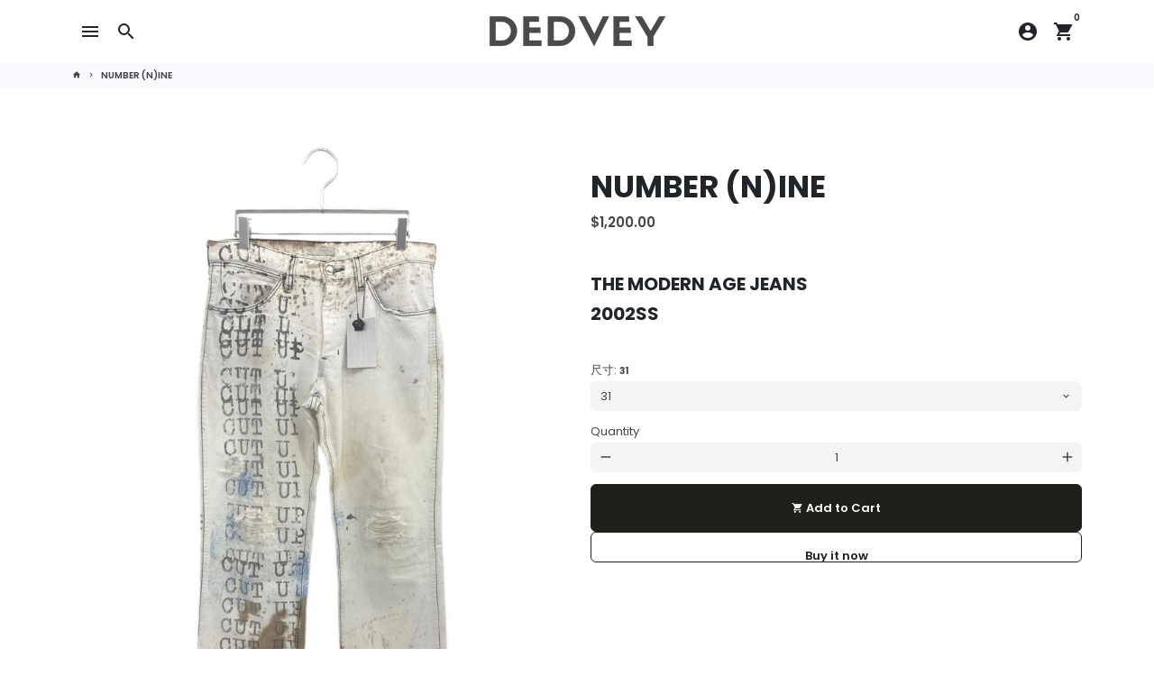

--- FILE ---
content_type: text/html; charset=utf-8
request_url: https://dedvey.com/products/number-nine-1
body_size: 21255
content:
<!doctype html>
<html lang="en">
  <head>
    <!-- Basic page needs -->
    <meta charset="utf-8">
    <meta http-equiv="X-UA-Compatible" content="IE=edge,chrome=1">
    <meta name="viewport" content="width=device-width,initial-scale=1,maximum-scale=1,shrink-to-fit=no">
    <meta name="theme-color" content="#FFFFFF">
    <meta name="apple-mobile-web-app-capable" content="yes">
    <meta name="mobile-web-app-capable" content="yes">
    <meta name="author" content="Debutify">

    <!-- Preconnect external resources -->
    <link rel="preconnect" href="https://cdn.shopify.com" crossorigin>
    <link rel="preconnect" href="https://fonts.shopifycdn.com" crossorigin>
    <link rel="preconnect" href="https://shop.app" crossorigin>
    <link rel="preconnect" href="https://monorail-edge.shopifysvc.com"><link rel="preconnect" href="https://godog.shopifycloud.com"><link rel="preconnect" href="https://pay.google.com" crossorigin>
        <link rel="preconnect" href="https://play.google.com" crossorigin><link rel="preconnect" href="https://www.google.com">
      <link rel="preconnect" href="https://www.gstatic.com">
      <link rel="preconnect" href="https://www.gstatic.com" crossorigin>
      <link rel="preconnect" href="https://fonts.gstatic.com" crossorigin>
      <link rel="preconnect" href="https://www.recaptcha.net" crossorigin><!-- Preload assets -->
    <link rel="preload" href="//dedvey.com/cdn/shop/t/2/assets/theme.scss.css?v=144780710988605949511660308224" as="style">
    <link rel="preload" as="font" href="//dedvey.com/cdn/fonts/poppins/poppins_n7.56758dcf284489feb014a026f3727f2f20a54626.woff2" type="font/woff2" crossorigin>
    <link rel="preload" as="font" href="//dedvey.com/cdn/fonts/poppins/poppins_n6.aa29d4918bc243723d56b59572e18228ed0786f6.woff2" type="font/woff2" crossorigin>
    <link rel="preload" as="font" href="//dedvey.com/cdn/fonts/poppins/poppins_n4.0ba78fa5af9b0e1a374041b3ceaadf0a43b41362.woff2" type="font/woff2" crossorigin>
    <link rel="preload" as="font" href="//dedvey.com/cdn/shop/t/2/assets/material-icons.woff2?v=162781309590319795501639620104" type="font/woff2" crossorigin>
    <link rel="preload" href="//dedvey.com/cdn/shop/t/2/assets/jquery-2.2.3.min.js?v=171730250359325013191639620129" as="script">
    <link rel="preload" href="//dedvey.com/cdn/shop/t/2/assets/theme.min.js?v=151451230512588788611639620129" as="script">
    <link rel="preload" href="//dedvey.com/cdn/shop/t/2/assets/lazysizes.min.js?v=46221891067352676611639620102" as="script"><link rel="canonical" href="https://dedvey.com/products/number-nine-1"><!-- Fav icon --><link sizes="192x192" rel="shortcut icon" type="image/png" id="favicon" href="[data-uri]">

    <!-- Title and description -->
    <title>
      NUMBER (N)INE &ndash; Dedvey
    </title><meta name="description" content="  THE MODERN AGE JEANS 2002SS   [split_description] Condition: Brand New/Never Worn   Color: White   Measurements: Size 30（Waist 78cm、Length 102cm）  "><!-- Social meta --><!-- /snippets/social-meta-tags.liquid -->
<meta property="og:site_name" content="Dedvey">
<meta property="og:url" content="https://dedvey.com/products/number-nine-1">
<meta property="og:title" content="NUMBER (N)INE">
<meta property="og:type" content="product">
<meta property="og:description" content="  THE MODERN AGE JEANS 2002SS   [split_description] Condition: Brand New/Never Worn   Color: White   Measurements: Size 30（Waist 78cm、Length 102cm）  "><meta property="og:price:amount" content="1,200.00">
  <meta property="og:price:currency" content="USD"><meta property="og:image" content="http://dedvey.com/cdn/shop/products/IMG_2765_1200x1200.jpg?v=1653826226"><meta property="og:image" content="http://dedvey.com/cdn/shop/products/IMG_2765_1200x1200.jpg?v=1653826226"><meta property="og:image" content="http://dedvey.com/cdn/shop/products/IMG_2765_1200x1200.jpg?v=1653826226">
<meta property="og:image:secure_url" content="https://dedvey.com/cdn/shop/products/IMG_2765_1200x1200.jpg?v=1653826226"><meta property="og:image:secure_url" content="https://dedvey.com/cdn/shop/products/IMG_2765_1200x1200.jpg?v=1653826226"><meta property="og:image:secure_url" content="https://dedvey.com/cdn/shop/products/IMG_2765_1200x1200.jpg?v=1653826226">
<meta name="twitter:card" content="summary_large_image">
<meta name="twitter:title" content="NUMBER (N)INE">
<meta name="twitter:description" content="  THE MODERN AGE JEANS 2002SS   [split_description] Condition: Brand New/Never Worn   Color: White   Measurements: Size 30（Waist 78cm、Length 102cm）  ">
<!-- CSS  -->
    <link href="//dedvey.com/cdn/shop/t/2/assets/theme.scss.css?v=144780710988605949511660308224" rel="stylesheet" type="text/css" media="all" />

    <!-- Load fonts independently to prevent rendering blocks -->
    <style>
      @font-face {
  font-family: Poppins;
  font-weight: 700;
  font-style: normal;
  font-display: swap;
  src: url("//dedvey.com/cdn/fonts/poppins/poppins_n7.56758dcf284489feb014a026f3727f2f20a54626.woff2") format("woff2"),
       url("//dedvey.com/cdn/fonts/poppins/poppins_n7.f34f55d9b3d3205d2cd6f64955ff4b36f0cfd8da.woff") format("woff");
}

      @font-face {
  font-family: Poppins;
  font-weight: 600;
  font-style: normal;
  font-display: swap;
  src: url("//dedvey.com/cdn/fonts/poppins/poppins_n6.aa29d4918bc243723d56b59572e18228ed0786f6.woff2") format("woff2"),
       url("//dedvey.com/cdn/fonts/poppins/poppins_n6.5f815d845fe073750885d5b7e619ee00e8111208.woff") format("woff");
}

      @font-face {
  font-family: Poppins;
  font-weight: 400;
  font-style: normal;
  font-display: swap;
  src: url("//dedvey.com/cdn/fonts/poppins/poppins_n4.0ba78fa5af9b0e1a374041b3ceaadf0a43b41362.woff2") format("woff2"),
       url("//dedvey.com/cdn/fonts/poppins/poppins_n4.214741a72ff2596839fc9760ee7a770386cf16ca.woff") format("woff");
}

      @font-face {
  font-family: Poppins;
  font-weight: 700;
  font-style: normal;
  font-display: swap;
  src: url("//dedvey.com/cdn/fonts/poppins/poppins_n7.56758dcf284489feb014a026f3727f2f20a54626.woff2") format("woff2"),
       url("//dedvey.com/cdn/fonts/poppins/poppins_n7.f34f55d9b3d3205d2cd6f64955ff4b36f0cfd8da.woff") format("woff");
}

      @font-face {
  font-family: Poppins;
  font-weight: 400;
  font-style: italic;
  font-display: swap;
  src: url("//dedvey.com/cdn/fonts/poppins/poppins_i4.846ad1e22474f856bd6b81ba4585a60799a9f5d2.woff2") format("woff2"),
       url("//dedvey.com/cdn/fonts/poppins/poppins_i4.56b43284e8b52fc64c1fd271f289a39e8477e9ec.woff") format("woff");
}

      @font-face {
  font-family: Poppins;
  font-weight: 700;
  font-style: italic;
  font-display: swap;
  src: url("//dedvey.com/cdn/fonts/poppins/poppins_i7.42fd71da11e9d101e1e6c7932199f925f9eea42d.woff2") format("woff2"),
       url("//dedvey.com/cdn/fonts/poppins/poppins_i7.ec8499dbd7616004e21155106d13837fff4cf556.woff") format("woff");
}

      @font-face {
  font-family: Poppins;
  font-weight: 900;
  font-style: normal;
  font-display: swap;
  src: url("//dedvey.com/cdn/fonts/poppins/poppins_n9.eb6b9ef01b62e777a960bfd02fc9fb4918cd3eab.woff2") format("woff2"),
       url("//dedvey.com/cdn/fonts/poppins/poppins_n9.6501a5bd018e348b6d5d6e8c335f9e7d32a80c36.woff") format("woff");
}

      @font-face {
        font-family: Material Icons;
        font-weight: 400;
        font-style: normal;
        font-display: block;
        src: url(//dedvey.com/cdn/shop/t/2/assets/material-icons.woff2?v=162781309590319795501639620104) format("woff2");
      }
    </style>

    <!-- Theme strings and settings --><script>window.debutify = false;window.theme = window.theme || {};

  theme.routes = {
    predictive_search_url: "\/search\/suggest",
    cart_url: "\/cart"
  };

  theme.variables = {
    small: 769,
    postSmall: 769.1,
    animationDuration: 600,
    animationSlow: 1000,
    transitionSpeed: 300,
    fastClickPluginLink: "\/\/dedvey.com\/cdn\/shop\/t\/2\/assets\/FastClick.js?v=38733970534528769321639620094",
    jQueryUIPluginLink: "\/\/dedvey.com\/cdn\/shop\/t\/2\/assets\/jquery-ui.min.js?v=140052863542541936261639620099",
    jQueryUIAutocompletePluginLink: "\/\/dedvey.com\/cdn\/shop\/t\/2\/assets\/jquery.ui.autocomplete.scroll.min.js?v=65694924680175604831639620101",
    jQueryExitIntentPluginLink: "\/\/dedvey.com\/cdn\/shop\/t\/2\/assets\/jquery.exitintent.min.js?v=141936771459652646111639620100",
    trackingPluginLink: "\/\/www.17track.net\/externalcall.js",
    speedBoosterPluginLink: "\/\/dedvey.com\/cdn\/shop\/t\/2\/assets\/instant.page.min.js?v=111932921325309411101639620098",
    ajaxinatePluginLink: "\/\/dedvey.com\/cdn\/shop\/t\/2\/assets\/infinite-scroll.min.js?v=117414503875394727771639620097",
    cartCount: 0,
    shopLocales: [{"shop_locale":{"locale":"en","enabled":true,"primary":true,"published":true}}]
  };

  theme.settings = {
    cartType: "drawer",
    saleType: "amount",
    stickyHeader: true,
    heightHeader: 70,
    heightHeaderMobile: 60,
    icon: "material-icons",
    currencyOriginalPrice: true,
    customCurrency: true,
    dbtfyATCAnimationType: "shakeX",
    dbtfyATCAnimationInterval: 10,
    dbtfyShopProtectImage: true,
    dbtfyShopProtectDrag: true,
    dbtfyShopProtectTextProduct: true,
    dbtfyShopProtectTextArticle: true,
    dbtfyShopProtectCollection: true,
    dbtfyLiveViewMax: 34,
    dbtfyLiveViewMin: 5,
    dbtfyLiveViewIntervalSteps: 3,
    dbtfyLiveViewIntervalTime: 5000,
    dbtfySkipCart: false,
    isSearchEnabled: true,
    customScript: "",
    dbtfyInactiveTabFirstMessage: "🔥 Don't forget this...",
    dbtfyInactiveTabSecondMessage: "🔥 Come back!",
    dbtfyInactiveTabDelay: 1,
    faviconImage: null,
    cartFaviconImage:"",
    dbtfySoldItemsMin: 15,
    dbtfySoldItemsMax: 60,
    dbtfySoldItemsInterval: 86400000,
    dbtfyCartSavings: true,
    dbtfyCookieBoxEUOnly: true,
    dbtfyGiftWrap: false
  };

  theme.strings = {
    zoomClose: "Close (Esc)",
    zoomPrev: "Previous (Left arrow key)",
    zoomNext: "Next (Right arrow key)",
    moneyFormat: "${{amount}}",
    moneyWithCurrencyFormat: "${{amount}} USD",
    currencyFormat: "money_format",
    saveFormat: "Save",
    addressError: "Error looking up that address",
    addressNoResults: "No results for that address",
    addressQueryLimit: "You have exceeded the Google API usage limit. Consider upgrading to a \u003ca href=\"https:\/\/developers.google.com\/maps\/premium\/usage-limits\"\u003ePremium Plan\u003c\/a\u003e.",
    authError: "There was a problem authenticating your Google Maps account.",
    cartCookie: "Enable cookies to use the shopping cart",
    addToCart: "Add to Cart",
    soldOut: "Consulting replenishent information",
    unavailable: "Unavailable",
    regularPrice: "Regular price",
    salePrice: "Sale price",
    saveLabel: "Save",
    quantityLabel: "Quantity",
    closeText: "close (esc)",
    shopCurrency: "USD",
    months: {
      full: {
        1: "January",
        2: "February",
        3: "March",
        4: "April",
        5: "May",
        6: "June",
        7: "July",
        8: "August",
        9: "September",
        10: "October",
        11: "November",
        12: "December"
      },
      short: {
        1: "Jan",
        2: "Feb",
        3: "Mar",
        4: "Apr",
        5: "May",
        6: "Jun",
        7: "Jul",
        8: "Aug",
        9: "Sep",
        10: "Oct",
        11: "Nov",
        12: "Dec"
      }
    },
    weekdays: {
      full: {
        0: "Sunday",
        1: "Monday",
        2: "Tuesday",
        3: "Wednesday",
        4: "Thursday",
        5: "Friday",
        6: "Saturday"
      },
      short: {
        0: "Sun",
        1: "Mon",
        2: "Tue",
        3: "Wed",
        4: "Thu",
        5: "Fri",
        6: "Sat"
      }
    },
    agreeTermsWarningMessage: "\u003cp\u003eYou must agree with the terms and conditions of sales to check out.\u003c\/p\u003e",shopPrimaryLocale: "en",};

  theme.addons = {"addons": {"dbtfy_addtocart_animation": true,"dbtfy_age_check": false, "dbtfy_agree_to_terms": false,"dbtfy_automatic_geolocation": false,"dbtfy_back_in_stock": true,"dbtfy_cart_countdown": false,"dbtfy_cart_favicon": true,"dbtfy_cart_discount": true,"dbtfy_cart_goal": true,"dbtfy_cart_savings": true,"dbtfy_cart_upsell": true,"dbtfy_collection_addtocart": true,"dbtfy_collection_filters": true,"dbtfy_color_swatches": true,"dbtfy_cookie_box": false,"dbtfy_custom_currencies": true,"dbtfy_customizable_products": true,"dbtfy_delivery_time": true,"dbtfy_discount_saved": true,"dbtfy_facebook_messenger": false,"dbtfy_faq_page": true,"dbtfy_gift_wrap": false,"dbtfy_infinite_scroll": true,"dbtfy_inactive_tab_message": true,"dbtfy_instagram_feed": false,"dbtfy_inventory_quantity": true,"dbtfy_linked_options": false,"dbtfy_live_view": true,"dbtfy_mega_menu": true,"dbtfy_menu_bar": true,"dbtfy_newsletter_popup": false,"dbtfy_order_feedback": false,"dbtfy_order_tracking": true,"dbtfy_page_speed_booster": true,"dbtfy_page_transition": false,"dbtfy_pricing_table": true,"dbtfy_product_bullet_points": true,"dbtfy_product_image_crop": true,"dbtfy_product_swatches": true,"dbtfy_product_tabs": false,"dbtfy_quantity_breaks": true,"dbtfy_quick_view": true,"dbtfy_recently_viewed": false,"dbtfy_sales_countdown": true,"dbtfy_sales_pop": true,"dbtfy_shop_protect": true,"dbtfy_skip_cart": false,"dbtfy_size_chart": true,"dbtfy_smart_search": true,"dbtfy_social_discount": false,"dbtfy_sold_items": true,"dbtfy_sticky_addtocart": true,"dbtfy_synced_variant_image": true,"dbtfy_trust_badge": true,"dbtfy_upsell_bundles": true,"dbtfy_upsell_popup": true,"dbtfy_wish_list": true}}



  window.lazySizesConfig = window.lazySizesConfig || {};
  window.lazySizesConfig.customMedia = {
    "--small": `(max-width: ${theme.variables.small}px)`
  };
</script>
<!-- Header hook for plugins -->
    <script>window.performance && window.performance.mark && window.performance.mark('shopify.content_for_header.start');</script><meta id="shopify-digital-wallet" name="shopify-digital-wallet" content="/61482205399/digital_wallets/dialog">
<link rel="alternate" type="application/json+oembed" href="https://dedvey.com/products/number-nine-1.oembed">
<script async="async" src="/checkouts/internal/preloads.js?locale=en-US"></script>
<script id="shopify-features" type="application/json">{"accessToken":"6ffa4372089bca6da26af60c11afbb7c","betas":["rich-media-storefront-analytics"],"domain":"dedvey.com","predictiveSearch":true,"shopId":61482205399,"locale":"en"}</script>
<script>var Shopify = Shopify || {};
Shopify.shop = "dedvey.myshopify.com";
Shopify.locale = "en";
Shopify.currency = {"active":"USD","rate":"1.0"};
Shopify.country = "US";
Shopify.theme = {"name":"Theme a","id":129549500631,"schema_name":"Debutify","schema_version":"4.4.0","theme_store_id":null,"role":"main"};
Shopify.theme.handle = "null";
Shopify.theme.style = {"id":null,"handle":null};
Shopify.cdnHost = "dedvey.com/cdn";
Shopify.routes = Shopify.routes || {};
Shopify.routes.root = "/";</script>
<script type="module">!function(o){(o.Shopify=o.Shopify||{}).modules=!0}(window);</script>
<script>!function(o){function n(){var o=[];function n(){o.push(Array.prototype.slice.apply(arguments))}return n.q=o,n}var t=o.Shopify=o.Shopify||{};t.loadFeatures=n(),t.autoloadFeatures=n()}(window);</script>
<script id="shop-js-analytics" type="application/json">{"pageType":"product"}</script>
<script defer="defer" async type="module" src="//dedvey.com/cdn/shopifycloud/shop-js/modules/v2/client.init-shop-cart-sync_DtuiiIyl.en.esm.js"></script>
<script defer="defer" async type="module" src="//dedvey.com/cdn/shopifycloud/shop-js/modules/v2/chunk.common_CUHEfi5Q.esm.js"></script>
<script type="module">
  await import("//dedvey.com/cdn/shopifycloud/shop-js/modules/v2/client.init-shop-cart-sync_DtuiiIyl.en.esm.js");
await import("//dedvey.com/cdn/shopifycloud/shop-js/modules/v2/chunk.common_CUHEfi5Q.esm.js");

  window.Shopify.SignInWithShop?.initShopCartSync?.({"fedCMEnabled":true,"windoidEnabled":true});

</script>
<script id="__st">var __st={"a":61482205399,"offset":28800,"reqid":"018f1be0-681f-421d-a4e9-83fb11062d29-1766282288","pageurl":"dedvey.com\/products\/number-nine-1","u":"6ce981af4694","p":"product","rtyp":"product","rid":7660826034391};</script>
<script>window.ShopifyPaypalV4VisibilityTracking = true;</script>
<script id="captcha-bootstrap">!function(){'use strict';const t='contact',e='account',n='new_comment',o=[[t,t],['blogs',n],['comments',n],[t,'customer']],c=[[e,'customer_login'],[e,'guest_login'],[e,'recover_customer_password'],[e,'create_customer']],r=t=>t.map((([t,e])=>`form[action*='/${t}']:not([data-nocaptcha='true']) input[name='form_type'][value='${e}']`)).join(','),a=t=>()=>t?[...document.querySelectorAll(t)].map((t=>t.form)):[];function s(){const t=[...o],e=r(t);return a(e)}const i='password',u='form_key',d=['recaptcha-v3-token','g-recaptcha-response','h-captcha-response',i],f=()=>{try{return window.sessionStorage}catch{return}},m='__shopify_v',_=t=>t.elements[u];function p(t,e,n=!1){try{const o=window.sessionStorage,c=JSON.parse(o.getItem(e)),{data:r}=function(t){const{data:e,action:n}=t;return t[m]||n?{data:e,action:n}:{data:t,action:n}}(c);for(const[e,n]of Object.entries(r))t.elements[e]&&(t.elements[e].value=n);n&&o.removeItem(e)}catch(o){console.error('form repopulation failed',{error:o})}}const l='form_type',E='cptcha';function T(t){t.dataset[E]=!0}const w=window,h=w.document,L='Shopify',v='ce_forms',y='captcha';let A=!1;((t,e)=>{const n=(g='f06e6c50-85a8-45c8-87d0-21a2b65856fe',I='https://cdn.shopify.com/shopifycloud/storefront-forms-hcaptcha/ce_storefront_forms_captcha_hcaptcha.v1.5.2.iife.js',D={infoText:'Protected by hCaptcha',privacyText:'Privacy',termsText:'Terms'},(t,e,n)=>{const o=w[L][v],c=o.bindForm;if(c)return c(t,g,e,D).then(n);var r;o.q.push([[t,g,e,D],n]),r=I,A||(h.body.append(Object.assign(h.createElement('script'),{id:'captcha-provider',async:!0,src:r})),A=!0)});var g,I,D;w[L]=w[L]||{},w[L][v]=w[L][v]||{},w[L][v].q=[],w[L][y]=w[L][y]||{},w[L][y].protect=function(t,e){n(t,void 0,e),T(t)},Object.freeze(w[L][y]),function(t,e,n,w,h,L){const[v,y,A,g]=function(t,e,n){const i=e?o:[],u=t?c:[],d=[...i,...u],f=r(d),m=r(i),_=r(d.filter((([t,e])=>n.includes(e))));return[a(f),a(m),a(_),s()]}(w,h,L),I=t=>{const e=t.target;return e instanceof HTMLFormElement?e:e&&e.form},D=t=>v().includes(t);t.addEventListener('submit',(t=>{const e=I(t);if(!e)return;const n=D(e)&&!e.dataset.hcaptchaBound&&!e.dataset.recaptchaBound,o=_(e),c=g().includes(e)&&(!o||!o.value);(n||c)&&t.preventDefault(),c&&!n&&(function(t){try{if(!f())return;!function(t){const e=f();if(!e)return;const n=_(t);if(!n)return;const o=n.value;o&&e.removeItem(o)}(t);const e=Array.from(Array(32),(()=>Math.random().toString(36)[2])).join('');!function(t,e){_(t)||t.append(Object.assign(document.createElement('input'),{type:'hidden',name:u})),t.elements[u].value=e}(t,e),function(t,e){const n=f();if(!n)return;const o=[...t.querySelectorAll(`input[type='${i}']`)].map((({name:t})=>t)),c=[...d,...o],r={};for(const[a,s]of new FormData(t).entries())c.includes(a)||(r[a]=s);n.setItem(e,JSON.stringify({[m]:1,action:t.action,data:r}))}(t,e)}catch(e){console.error('failed to persist form',e)}}(e),e.submit())}));const S=(t,e)=>{t&&!t.dataset[E]&&(n(t,e.some((e=>e===t))),T(t))};for(const o of['focusin','change'])t.addEventListener(o,(t=>{const e=I(t);D(e)&&S(e,y())}));const B=e.get('form_key'),M=e.get(l),P=B&&M;t.addEventListener('DOMContentLoaded',(()=>{const t=y();if(P)for(const e of t)e.elements[l].value===M&&p(e,B);[...new Set([...A(),...v().filter((t=>'true'===t.dataset.shopifyCaptcha))])].forEach((e=>S(e,t)))}))}(h,new URLSearchParams(w.location.search),n,t,e,['guest_login'])})(!0,!0)}();</script>
<script integrity="sha256-4kQ18oKyAcykRKYeNunJcIwy7WH5gtpwJnB7kiuLZ1E=" data-source-attribution="shopify.loadfeatures" defer="defer" src="//dedvey.com/cdn/shopifycloud/storefront/assets/storefront/load_feature-a0a9edcb.js" crossorigin="anonymous"></script>
<script data-source-attribution="shopify.dynamic_checkout.dynamic.init">var Shopify=Shopify||{};Shopify.PaymentButton=Shopify.PaymentButton||{isStorefrontPortableWallets:!0,init:function(){window.Shopify.PaymentButton.init=function(){};var t=document.createElement("script");t.src="https://dedvey.com/cdn/shopifycloud/portable-wallets/latest/portable-wallets.en.js",t.type="module",document.head.appendChild(t)}};
</script>
<script data-source-attribution="shopify.dynamic_checkout.buyer_consent">
  function portableWalletsHideBuyerConsent(e){var t=document.getElementById("shopify-buyer-consent"),n=document.getElementById("shopify-subscription-policy-button");t&&n&&(t.classList.add("hidden"),t.setAttribute("aria-hidden","true"),n.removeEventListener("click",e))}function portableWalletsShowBuyerConsent(e){var t=document.getElementById("shopify-buyer-consent"),n=document.getElementById("shopify-subscription-policy-button");t&&n&&(t.classList.remove("hidden"),t.removeAttribute("aria-hidden"),n.addEventListener("click",e))}window.Shopify?.PaymentButton&&(window.Shopify.PaymentButton.hideBuyerConsent=portableWalletsHideBuyerConsent,window.Shopify.PaymentButton.showBuyerConsent=portableWalletsShowBuyerConsent);
</script>
<script data-source-attribution="shopify.dynamic_checkout.cart.bootstrap">document.addEventListener("DOMContentLoaded",(function(){function t(){return document.querySelector("shopify-accelerated-checkout-cart, shopify-accelerated-checkout")}if(t())Shopify.PaymentButton.init();else{new MutationObserver((function(e,n){t()&&(Shopify.PaymentButton.init(),n.disconnect())})).observe(document.body,{childList:!0,subtree:!0})}}));
</script>
<link id="shopify-accelerated-checkout-styles" rel="stylesheet" media="screen" href="https://dedvey.com/cdn/shopifycloud/portable-wallets/latest/accelerated-checkout-backwards-compat.css" crossorigin="anonymous">
<style id="shopify-accelerated-checkout-cart">
        #shopify-buyer-consent {
  margin-top: 1em;
  display: inline-block;
  width: 100%;
}

#shopify-buyer-consent.hidden {
  display: none;
}

#shopify-subscription-policy-button {
  background: none;
  border: none;
  padding: 0;
  text-decoration: underline;
  font-size: inherit;
  cursor: pointer;
}

#shopify-subscription-policy-button::before {
  box-shadow: none;
}

      </style>

<script>window.performance && window.performance.mark && window.performance.mark('shopify.content_for_header.end');</script>

    

<link href="https://monorail-edge.shopifysvc.com" rel="dns-prefetch">
<script>(function(){if ("sendBeacon" in navigator && "performance" in window) {try {var session_token_from_headers = performance.getEntriesByType('navigation')[0].serverTiming.find(x => x.name == '_s').description;} catch {var session_token_from_headers = undefined;}var session_cookie_matches = document.cookie.match(/_shopify_s=([^;]*)/);var session_token_from_cookie = session_cookie_matches && session_cookie_matches.length === 2 ? session_cookie_matches[1] : "";var session_token = session_token_from_headers || session_token_from_cookie || "";function handle_abandonment_event(e) {var entries = performance.getEntries().filter(function(entry) {return /monorail-edge.shopifysvc.com/.test(entry.name);});if (!window.abandonment_tracked && entries.length === 0) {window.abandonment_tracked = true;var currentMs = Date.now();var navigation_start = performance.timing.navigationStart;var payload = {shop_id: 61482205399,url: window.location.href,navigation_start,duration: currentMs - navigation_start,session_token,page_type: "product"};window.navigator.sendBeacon("https://monorail-edge.shopifysvc.com/v1/produce", JSON.stringify({schema_id: "online_store_buyer_site_abandonment/1.1",payload: payload,metadata: {event_created_at_ms: currentMs,event_sent_at_ms: currentMs}}));}}window.addEventListener('pagehide', handle_abandonment_event);}}());</script>
<script id="web-pixels-manager-setup">(function e(e,d,r,n,o){if(void 0===o&&(o={}),!Boolean(null===(a=null===(i=window.Shopify)||void 0===i?void 0:i.analytics)||void 0===a?void 0:a.replayQueue)){var i,a;window.Shopify=window.Shopify||{};var t=window.Shopify;t.analytics=t.analytics||{};var s=t.analytics;s.replayQueue=[],s.publish=function(e,d,r){return s.replayQueue.push([e,d,r]),!0};try{self.performance.mark("wpm:start")}catch(e){}var l=function(){var e={modern:/Edge?\/(1{2}[4-9]|1[2-9]\d|[2-9]\d{2}|\d{4,})\.\d+(\.\d+|)|Firefox\/(1{2}[4-9]|1[2-9]\d|[2-9]\d{2}|\d{4,})\.\d+(\.\d+|)|Chrom(ium|e)\/(9{2}|\d{3,})\.\d+(\.\d+|)|(Maci|X1{2}).+ Version\/(15\.\d+|(1[6-9]|[2-9]\d|\d{3,})\.\d+)([,.]\d+|)( \(\w+\)|)( Mobile\/\w+|) Safari\/|Chrome.+OPR\/(9{2}|\d{3,})\.\d+\.\d+|(CPU[ +]OS|iPhone[ +]OS|CPU[ +]iPhone|CPU IPhone OS|CPU iPad OS)[ +]+(15[._]\d+|(1[6-9]|[2-9]\d|\d{3,})[._]\d+)([._]\d+|)|Android:?[ /-](13[3-9]|1[4-9]\d|[2-9]\d{2}|\d{4,})(\.\d+|)(\.\d+|)|Android.+Firefox\/(13[5-9]|1[4-9]\d|[2-9]\d{2}|\d{4,})\.\d+(\.\d+|)|Android.+Chrom(ium|e)\/(13[3-9]|1[4-9]\d|[2-9]\d{2}|\d{4,})\.\d+(\.\d+|)|SamsungBrowser\/([2-9]\d|\d{3,})\.\d+/,legacy:/Edge?\/(1[6-9]|[2-9]\d|\d{3,})\.\d+(\.\d+|)|Firefox\/(5[4-9]|[6-9]\d|\d{3,})\.\d+(\.\d+|)|Chrom(ium|e)\/(5[1-9]|[6-9]\d|\d{3,})\.\d+(\.\d+|)([\d.]+$|.*Safari\/(?![\d.]+ Edge\/[\d.]+$))|(Maci|X1{2}).+ Version\/(10\.\d+|(1[1-9]|[2-9]\d|\d{3,})\.\d+)([,.]\d+|)( \(\w+\)|)( Mobile\/\w+|) Safari\/|Chrome.+OPR\/(3[89]|[4-9]\d|\d{3,})\.\d+\.\d+|(CPU[ +]OS|iPhone[ +]OS|CPU[ +]iPhone|CPU IPhone OS|CPU iPad OS)[ +]+(10[._]\d+|(1[1-9]|[2-9]\d|\d{3,})[._]\d+)([._]\d+|)|Android:?[ /-](13[3-9]|1[4-9]\d|[2-9]\d{2}|\d{4,})(\.\d+|)(\.\d+|)|Mobile Safari.+OPR\/([89]\d|\d{3,})\.\d+\.\d+|Android.+Firefox\/(13[5-9]|1[4-9]\d|[2-9]\d{2}|\d{4,})\.\d+(\.\d+|)|Android.+Chrom(ium|e)\/(13[3-9]|1[4-9]\d|[2-9]\d{2}|\d{4,})\.\d+(\.\d+|)|Android.+(UC? ?Browser|UCWEB|U3)[ /]?(15\.([5-9]|\d{2,})|(1[6-9]|[2-9]\d|\d{3,})\.\d+)\.\d+|SamsungBrowser\/(5\.\d+|([6-9]|\d{2,})\.\d+)|Android.+MQ{2}Browser\/(14(\.(9|\d{2,})|)|(1[5-9]|[2-9]\d|\d{3,})(\.\d+|))(\.\d+|)|K[Aa][Ii]OS\/(3\.\d+|([4-9]|\d{2,})\.\d+)(\.\d+|)/},d=e.modern,r=e.legacy,n=navigator.userAgent;return n.match(d)?"modern":n.match(r)?"legacy":"unknown"}(),u="modern"===l?"modern":"legacy",c=(null!=n?n:{modern:"",legacy:""})[u],f=function(e){return[e.baseUrl,"/wpm","/b",e.hashVersion,"modern"===e.buildTarget?"m":"l",".js"].join("")}({baseUrl:d,hashVersion:r,buildTarget:u}),m=function(e){var d=e.version,r=e.bundleTarget,n=e.surface,o=e.pageUrl,i=e.monorailEndpoint;return{emit:function(e){var a=e.status,t=e.errorMsg,s=(new Date).getTime(),l=JSON.stringify({metadata:{event_sent_at_ms:s},events:[{schema_id:"web_pixels_manager_load/3.1",payload:{version:d,bundle_target:r,page_url:o,status:a,surface:n,error_msg:t},metadata:{event_created_at_ms:s}}]});if(!i)return console&&console.warn&&console.warn("[Web Pixels Manager] No Monorail endpoint provided, skipping logging."),!1;try{return self.navigator.sendBeacon.bind(self.navigator)(i,l)}catch(e){}var u=new XMLHttpRequest;try{return u.open("POST",i,!0),u.setRequestHeader("Content-Type","text/plain"),u.send(l),!0}catch(e){return console&&console.warn&&console.warn("[Web Pixels Manager] Got an unhandled error while logging to Monorail."),!1}}}}({version:r,bundleTarget:l,surface:e.surface,pageUrl:self.location.href,monorailEndpoint:e.monorailEndpoint});try{o.browserTarget=l,function(e){var d=e.src,r=e.async,n=void 0===r||r,o=e.onload,i=e.onerror,a=e.sri,t=e.scriptDataAttributes,s=void 0===t?{}:t,l=document.createElement("script"),u=document.querySelector("head"),c=document.querySelector("body");if(l.async=n,l.src=d,a&&(l.integrity=a,l.crossOrigin="anonymous"),s)for(var f in s)if(Object.prototype.hasOwnProperty.call(s,f))try{l.dataset[f]=s[f]}catch(e){}if(o&&l.addEventListener("load",o),i&&l.addEventListener("error",i),u)u.appendChild(l);else{if(!c)throw new Error("Did not find a head or body element to append the script");c.appendChild(l)}}({src:f,async:!0,onload:function(){if(!function(){var e,d;return Boolean(null===(d=null===(e=window.Shopify)||void 0===e?void 0:e.analytics)||void 0===d?void 0:d.initialized)}()){var d=window.webPixelsManager.init(e)||void 0;if(d){var r=window.Shopify.analytics;r.replayQueue.forEach((function(e){var r=e[0],n=e[1],o=e[2];d.publishCustomEvent(r,n,o)})),r.replayQueue=[],r.publish=d.publishCustomEvent,r.visitor=d.visitor,r.initialized=!0}}},onerror:function(){return m.emit({status:"failed",errorMsg:"".concat(f," has failed to load")})},sri:function(e){var d=/^sha384-[A-Za-z0-9+/=]+$/;return"string"==typeof e&&d.test(e)}(c)?c:"",scriptDataAttributes:o}),m.emit({status:"loading"})}catch(e){m.emit({status:"failed",errorMsg:(null==e?void 0:e.message)||"Unknown error"})}}})({shopId: 61482205399,storefrontBaseUrl: "https://dedvey.com",extensionsBaseUrl: "https://extensions.shopifycdn.com/cdn/shopifycloud/web-pixels-manager",monorailEndpoint: "https://monorail-edge.shopifysvc.com/unstable/produce_batch",surface: "storefront-renderer",enabledBetaFlags: ["2dca8a86"],webPixelsConfigList: [{"id":"shopify-app-pixel","configuration":"{}","eventPayloadVersion":"v1","runtimeContext":"STRICT","scriptVersion":"0450","apiClientId":"shopify-pixel","type":"APP","privacyPurposes":["ANALYTICS","MARKETING"]},{"id":"shopify-custom-pixel","eventPayloadVersion":"v1","runtimeContext":"LAX","scriptVersion":"0450","apiClientId":"shopify-pixel","type":"CUSTOM","privacyPurposes":["ANALYTICS","MARKETING"]}],isMerchantRequest: false,initData: {"shop":{"name":"Dedvey","paymentSettings":{"currencyCode":"USD"},"myshopifyDomain":"dedvey.myshopify.com","countryCode":"CN","storefrontUrl":"https:\/\/dedvey.com"},"customer":null,"cart":null,"checkout":null,"productVariants":[{"price":{"amount":1200.0,"currencyCode":"USD"},"product":{"title":"NUMBER (N)INE","vendor":"Dedvey","id":"7660826034391","untranslatedTitle":"NUMBER (N)INE","url":"\/products\/number-nine-1","type":""},"id":"42811730919639","image":{"src":"\/\/dedvey.com\/cdn\/shop\/products\/IMG_2765.jpg?v=1653826226"},"sku":null,"title":"31","untranslatedTitle":"31"},{"price":{"amount":1200.0,"currencyCode":"USD"},"product":{"title":"NUMBER (N)INE","vendor":"Dedvey","id":"7660826034391","untranslatedTitle":"NUMBER (N)INE","url":"\/products\/number-nine-1","type":""},"id":"42811754479831","image":{"src":"\/\/dedvey.com\/cdn\/shop\/products\/IMG_2765.jpg?v=1653826226"},"sku":"","title":"其他尺码咨询客服","untranslatedTitle":"其他尺码咨询客服"}],"purchasingCompany":null},},"https://dedvey.com/cdn","1e0b1122w61c904dfpc855754am2b403ea2",{"modern":"","legacy":""},{"shopId":"61482205399","storefrontBaseUrl":"https:\/\/dedvey.com","extensionBaseUrl":"https:\/\/extensions.shopifycdn.com\/cdn\/shopifycloud\/web-pixels-manager","surface":"storefront-renderer","enabledBetaFlags":"[\"2dca8a86\"]","isMerchantRequest":"false","hashVersion":"1e0b1122w61c904dfpc855754am2b403ea2","publish":"custom","events":"[[\"page_viewed\",{}],[\"product_viewed\",{\"productVariant\":{\"price\":{\"amount\":1200.0,\"currencyCode\":\"USD\"},\"product\":{\"title\":\"NUMBER (N)INE\",\"vendor\":\"Dedvey\",\"id\":\"7660826034391\",\"untranslatedTitle\":\"NUMBER (N)INE\",\"url\":\"\/products\/number-nine-1\",\"type\":\"\"},\"id\":\"42811730919639\",\"image\":{\"src\":\"\/\/dedvey.com\/cdn\/shop\/products\/IMG_2765.jpg?v=1653826226\"},\"sku\":null,\"title\":\"31\",\"untranslatedTitle\":\"31\"}}]]"});</script><script>
  window.ShopifyAnalytics = window.ShopifyAnalytics || {};
  window.ShopifyAnalytics.meta = window.ShopifyAnalytics.meta || {};
  window.ShopifyAnalytics.meta.currency = 'USD';
  var meta = {"product":{"id":7660826034391,"gid":"gid:\/\/shopify\/Product\/7660826034391","vendor":"Dedvey","type":"","variants":[{"id":42811730919639,"price":120000,"name":"NUMBER (N)INE - 31","public_title":"31","sku":null},{"id":42811754479831,"price":120000,"name":"NUMBER (N)INE - 其他尺码咨询客服","public_title":"其他尺码咨询客服","sku":""}],"remote":false},"page":{"pageType":"product","resourceType":"product","resourceId":7660826034391}};
  for (var attr in meta) {
    window.ShopifyAnalytics.meta[attr] = meta[attr];
  }
</script>
<script class="analytics">
  (function () {
    var customDocumentWrite = function(content) {
      var jquery = null;

      if (window.jQuery) {
        jquery = window.jQuery;
      } else if (window.Checkout && window.Checkout.$) {
        jquery = window.Checkout.$;
      }

      if (jquery) {
        jquery('body').append(content);
      }
    };

    var hasLoggedConversion = function(token) {
      if (token) {
        return document.cookie.indexOf('loggedConversion=' + token) !== -1;
      }
      return false;
    }

    var setCookieIfConversion = function(token) {
      if (token) {
        var twoMonthsFromNow = new Date(Date.now());
        twoMonthsFromNow.setMonth(twoMonthsFromNow.getMonth() + 2);

        document.cookie = 'loggedConversion=' + token + '; expires=' + twoMonthsFromNow;
      }
    }

    var trekkie = window.ShopifyAnalytics.lib = window.trekkie = window.trekkie || [];
    if (trekkie.integrations) {
      return;
    }
    trekkie.methods = [
      'identify',
      'page',
      'ready',
      'track',
      'trackForm',
      'trackLink'
    ];
    trekkie.factory = function(method) {
      return function() {
        var args = Array.prototype.slice.call(arguments);
        args.unshift(method);
        trekkie.push(args);
        return trekkie;
      };
    };
    for (var i = 0; i < trekkie.methods.length; i++) {
      var key = trekkie.methods[i];
      trekkie[key] = trekkie.factory(key);
    }
    trekkie.load = function(config) {
      trekkie.config = config || {};
      trekkie.config.initialDocumentCookie = document.cookie;
      var first = document.getElementsByTagName('script')[0];
      var script = document.createElement('script');
      script.type = 'text/javascript';
      script.onerror = function(e) {
        var scriptFallback = document.createElement('script');
        scriptFallback.type = 'text/javascript';
        scriptFallback.onerror = function(error) {
                var Monorail = {
      produce: function produce(monorailDomain, schemaId, payload) {
        var currentMs = new Date().getTime();
        var event = {
          schema_id: schemaId,
          payload: payload,
          metadata: {
            event_created_at_ms: currentMs,
            event_sent_at_ms: currentMs
          }
        };
        return Monorail.sendRequest("https://" + monorailDomain + "/v1/produce", JSON.stringify(event));
      },
      sendRequest: function sendRequest(endpointUrl, payload) {
        // Try the sendBeacon API
        if (window && window.navigator && typeof window.navigator.sendBeacon === 'function' && typeof window.Blob === 'function' && !Monorail.isIos12()) {
          var blobData = new window.Blob([payload], {
            type: 'text/plain'
          });

          if (window.navigator.sendBeacon(endpointUrl, blobData)) {
            return true;
          } // sendBeacon was not successful

        } // XHR beacon

        var xhr = new XMLHttpRequest();

        try {
          xhr.open('POST', endpointUrl);
          xhr.setRequestHeader('Content-Type', 'text/plain');
          xhr.send(payload);
        } catch (e) {
          console.log(e);
        }

        return false;
      },
      isIos12: function isIos12() {
        return window.navigator.userAgent.lastIndexOf('iPhone; CPU iPhone OS 12_') !== -1 || window.navigator.userAgent.lastIndexOf('iPad; CPU OS 12_') !== -1;
      }
    };
    Monorail.produce('monorail-edge.shopifysvc.com',
      'trekkie_storefront_load_errors/1.1',
      {shop_id: 61482205399,
      theme_id: 129549500631,
      app_name: "storefront",
      context_url: window.location.href,
      source_url: "//dedvey.com/cdn/s/trekkie.storefront.4b0d51228c8d1703f19d66468963c9de55bf59b0.min.js"});

        };
        scriptFallback.async = true;
        scriptFallback.src = '//dedvey.com/cdn/s/trekkie.storefront.4b0d51228c8d1703f19d66468963c9de55bf59b0.min.js';
        first.parentNode.insertBefore(scriptFallback, first);
      };
      script.async = true;
      script.src = '//dedvey.com/cdn/s/trekkie.storefront.4b0d51228c8d1703f19d66468963c9de55bf59b0.min.js';
      first.parentNode.insertBefore(script, first);
    };
    trekkie.load(
      {"Trekkie":{"appName":"storefront","development":false,"defaultAttributes":{"shopId":61482205399,"isMerchantRequest":null,"themeId":129549500631,"themeCityHash":"16949412205234791788","contentLanguage":"en","currency":"USD","eventMetadataId":"60ac3474-a762-46af-b81e-d6c4837e9502"},"isServerSideCookieWritingEnabled":true,"monorailRegion":"shop_domain","enabledBetaFlags":["65f19447"]},"Session Attribution":{},"S2S":{"facebookCapiEnabled":false,"source":"trekkie-storefront-renderer","apiClientId":580111}}
    );

    var loaded = false;
    trekkie.ready(function() {
      if (loaded) return;
      loaded = true;

      window.ShopifyAnalytics.lib = window.trekkie;

      var originalDocumentWrite = document.write;
      document.write = customDocumentWrite;
      try { window.ShopifyAnalytics.merchantGoogleAnalytics.call(this); } catch(error) {};
      document.write = originalDocumentWrite;

      window.ShopifyAnalytics.lib.page(null,{"pageType":"product","resourceType":"product","resourceId":7660826034391,"shopifyEmitted":true});

      var match = window.location.pathname.match(/checkouts\/(.+)\/(thank_you|post_purchase)/)
      var token = match? match[1]: undefined;
      if (!hasLoggedConversion(token)) {
        setCookieIfConversion(token);
        window.ShopifyAnalytics.lib.track("Viewed Product",{"currency":"USD","variantId":42811730919639,"productId":7660826034391,"productGid":"gid:\/\/shopify\/Product\/7660826034391","name":"NUMBER (N)INE - 31","price":"1200.00","sku":null,"brand":"Dedvey","variant":"31","category":"","nonInteraction":true,"remote":false},undefined,undefined,{"shopifyEmitted":true});
      window.ShopifyAnalytics.lib.track("monorail:\/\/trekkie_storefront_viewed_product\/1.1",{"currency":"USD","variantId":42811730919639,"productId":7660826034391,"productGid":"gid:\/\/shopify\/Product\/7660826034391","name":"NUMBER (N)INE - 31","price":"1200.00","sku":null,"brand":"Dedvey","variant":"31","category":"","nonInteraction":true,"remote":false,"referer":"https:\/\/dedvey.com\/products\/number-nine-1"});
      }
    });


        var eventsListenerScript = document.createElement('script');
        eventsListenerScript.async = true;
        eventsListenerScript.src = "//dedvey.com/cdn/shopifycloud/storefront/assets/shop_events_listener-3da45d37.js";
        document.getElementsByTagName('head')[0].appendChild(eventsListenerScript);

})();</script>
<script
  defer
  src="https://dedvey.com/cdn/shopifycloud/perf-kit/shopify-perf-kit-2.1.2.min.js"
  data-application="storefront-renderer"
  data-shop-id="61482205399"
  data-render-region="gcp-us-central1"
  data-page-type="product"
  data-theme-instance-id="129549500631"
  data-theme-name="Debutify"
  data-theme-version="4.4.0"
  data-monorail-region="shop_domain"
  data-resource-timing-sampling-rate="10"
  data-shs="true"
  data-shs-beacon="true"
  data-shs-export-with-fetch="true"
  data-shs-logs-sample-rate="1"
  data-shs-beacon-endpoint="https://dedvey.com/api/collect"
></script>
</head>

  <body id="number-nine"
        class="sticky-header
                 
                 transparent-header--desktop
                 transparent-header--mobile
                 menu_bar--present
                 
                 template-product"><style class="hero-header-style" media="not all">.transparent-header--desktop .header-container,
    .transparent-header--desktop .menu-bar__inner {
      position: absolute;
      top: 0;
      left: 0;
      right: 0;
    }

    .transparent-header--desktop .dbtfy-menu_bar .menu-bar__inner {
      top: 70px;
    }

    .transparent-header--desktop .site-header .site-nav__link,
    .transparent-header--desktop .site-header .site-header__logo-link,
    .transparent-header--desktop .dbtfy-menu_bar .menu-bar__link {
      color: #FFFFFF;
    }

    .transparent-header--desktop .cart-link__bubble--visible {
      border-color: #FFFFFF;
    }

    .transparent-header--desktop .site-header .default-logo {
      display: none;
    }

    .transparent-header--desktop .site-header .inverted-logo {
      display: block;
    }

    .transparent-header--desktop .dbtfy-menu_bar .menu-bar__item {
      border-color: #E5E5E5;
    }

    .transparent-header--desktop .site-header,
    .transparent-header--desktop .dbtfy-menu_bar,
    .transparent-header--desktop .dbtfy-menu_bar .menu-bar__link {
      background-color: transparent;
    }@media (max-width: 769px) {
      .transparent-header--mobile .header-container,
      .transparent-header--mobile .menu-bar__inner {
        position: absolute;
        top: 0;
        left: 0;
        right: 0;
      }

      .transparent-header--mobile .dbtfy-menu_bar .menu-bar__inner {
        top: 60px;
      }

      .transparent-header--mobile .site-header .site-nav__link,
      .transparent-header--mobile .site-header .site-header__logo-link,
      .transparent-header--mobile .dbtfy-menu_bar .menu-bar__link {
        color: #FFFFFF;
      }

      .transparent-header--mobile .cart-link__bubble--visible {
        border-color: #FFFFFF;
      }

      .transparent-header--mobile .dbtfy-menu_bar .menu-bar__item {
        border-color: #E5E5E5;
      }

      .transparent-header--mobile .site-header,
      .transparent-header--mobile.dbtfy-menu_bar,
      .transparent-header--mobile .dbtfy-menu_bar .menu-bar__link {
        background-color: transparent;
      }
    }</style><div class="toasts">
  <div class="toasts-group"></div>
</div>

<div class="overlay-backdrop overlay-toasts"></div>
<div id="CartDrawer" class="drawer drawer--right overlay-content ajaxcart--is-loading" aria-hidden="true" tabindex="-1">
  <div class="ajaxcart-loading">
    <span class="icon-spin text-secondary text-large" aria-hidden="true"></span>
  </div>

  <div id="CartContainer" class="flex full"></div>
</div>

<div class="overlay-backdrop overlay-drawer"></div>
<div id="SearchDrawer" class="drawer drawer--top overlay-content" aria-hidden="true" tabindex="-1">
  <div class="drawer__inner"><form action="/search" method="get" class="search-bar " role="search">
    <div class="drawer__inner-section">
      <div class="grid grid-small flex-nowrap align-center">
        <div class="grid__item flex-fill"><!-- /snippets/search-bar.liquid --><div class="input-group"><input type="search"
          name="q"
          value=""
          placeholder="Search our store"
          class="search-input input-group-field"
          aria-label="Search our store"
          required="required"data-focus>

    <input type="hidden" name="options[prefix]" value="last" aria-hidden="true" />

    <button type="submit" class="btn btn--primary btn--square input-group-btn" aria-label="Search" title="Search">
      <span class="btn__text">
        <span class="material-icons" aria-hidden="true">search</span>
      </span>
    </button>
  </div>
</div>
        <div class="grid__item flex-auto">
          <button type="button" class="btn btn-square-small drawer__close-button js-drawer-close"  aria-label="Close menu" title="Close menu">
            <span class="material-icons" aria-hidden="true">close</span>
          </button>
        </div>
      </div>
    </div><div class="dbtfy dbtfy-smart_search"
      data-limit="4"
      data-only-product="false">

  <div class="dbtfy-smart-search-wrapper ">
    <div class="ss-section-title ss-loading text-center" hidden></div>

    <div class="ss-section-wrapper" hidden></div>
  </div>
</div>
</form>
</div>
</div>
<div class="overlay-backdrop overlay-drawer"></div>

<div id="shopify-section-dbtfy-bullet-points" class="shopify-section dbtfy-product-bullet-points"></div><div id="shopify-section-dbtfy-cart-goal" class="shopify-section">
</div><div id="shopify-section-dbtfy-cart-upsell" class="shopify-section">
</div><div id="shopify-section-dbtfy-color-swatches" class="shopify-section">
</div><div id="shopify-section-dbtfy-customizable-products" class="shopify-section">
</div><div id="shopify-section-dbtfy-delivery-time" class="shopify-section"></div><div id="shopify-section-dbtfy-product-tabs" class="shopify-section"></div><div id="shopify-section-dbtfy-product-swatches" class="shopify-section dbtfy-product-swatches-section"><div class="dbtfy-product_swatches"
     data-show-in-product-grid="true"
     hidden></div>



</div><div id="shopify-section-dbtfy-quantity-breaks" class="shopify-section"></div><div id="shopify-section-dbtfy-sales-countdown" class="shopify-section sales-countdown-section">
</div><div id="shopify-section-dbtfy-size-chart" class="shopify-section">
</div><div id="shopify-section-dbtfy-upsell-popup" class="shopify-section"></div><div id="shopify-section-drawer-menu" class="shopify-section drawer-menu-section"><div id="NavDrawer" class="drawer drawer--left overlay-content" data-section-id="drawer-menu" data-section-type="drawer-menu-section" aria-hidden="true" tabindex="-1">
  <div class="drawer__header">
    <div class="drawer__title">
      <span class="material-icons"
            hidden
            aria-hidden="true">menu</span>

      <span >Menu
</span>
    </div>
    <div class="drawer__close">
      <button type="button" class="btn btn-square-small drawer__close-button js-drawer-close"  aria-label="Close menu" title="Close menu">
        <span class="material-icons" aria-hidden="true">close</span>
      </button>
    </div>
  </div>

  <div class="drawer__inner drawer-left__inner"><div class="drawer__inner-section">
      <ul class="mobile-nav"><li class="mobile-nav__item">
          <a href="/collections/all"
             class="mobile-nav__link"
             >
            New Arrivals
          </a>
        </li><li class="mobile-nav__item">
          <div class="mobile-nav__has-sublist">
            <a href="/collections/all"
               class="mobile-nav__link mobile-nav__toggle-link"
               id="Label-2"
               >Men</a>
            <div class="mobile-nav__toggle">
              <button type="button" class="btn btn-square-small mobile-nav__toggle-btn" aria-controls="Linklist-2" aria-expanded="false">
                <span class="mobile-nav__toggle-open" aria-label="Expand submenu Men" title="Expand submenu Men">
                  <span class="material-icons" aria-hidden="true">add</span>
                </span>
                <span class="mobile-nav__toggle-close" aria-label="Collapse submenu Men" title="Collapse submenu Men">
                  <span class="material-icons" aria-hidden="true">remove</span>
                </span>
              </button>
            </div>
          </div>
          <ul class="mobile-nav__sublist" id="Linklist-2" aria-labelledby="Label-2" role="navigation"><li class="mobile-nav__item">
              <a
                 href="/collections/jeans"
                 class="mobile-nav__link"
                 >
                Jeans
              </a>
            </li></ul>
        </li><li class="mobile-nav__item">
          <a href="/collections/all"
             class="mobile-nav__link"
             >
            Women
          </a>
        </li><li class="mobile-nav__item">
          <a href="/"
             class="mobile-nav__link"
             >
            Accessories
          </a>
        </li><li class="mobile-nav__item">
          <a href="/"
             class="mobile-nav__link"
             >
            Art
          </a>
        </li><li class="mobile-nav__item">
          <a href="/"
             class="mobile-nav__link"
             >
            Furniture
          </a>
        </li><li class="mobile-nav__item">
          <a href="/"
             class="mobile-nav__link"
             >
            Sale
          </a>
        </li></ul>
    </div><div class="drawer__inner-section"><a href="/account/login" class="btn btn--small btn--full spacer-bottom">
          <span class="material-icons icon-width">exit_to_app</span>
          Log In
        </a>
        <a href="/account/register" class="btn btn--primary btn--small btn--full">
          <span class="material-icons icon-width">person_add</span>
          Create Account
        </a></div><div class="drawer__inner-section">
      <ul class="mobile-nav"></ul>
    </div></div><div class="drawer__footer"><ul class="social-medias inline-list"><li>
      <a class="" target="_blank" href="facebook.com" title="Dedvey on Facebook"><svg role="img" xmlns="http://www.w3.org/2000/svg" viewBox="0 0 24 24" class="icon-svg facebook-svg" fill="currentColor"><path d="M24 12.073c0-6.627-5.373-12-12-12s-12 5.373-12 12c0 5.99 4.388 10.954 10.125 11.854v-8.385H7.078v-3.47h3.047V9.43c0-3.007 1.792-4.669 4.533-4.669 1.312 0 2.686.235 2.686.235v2.953H15.83c-1.491 0-1.956.925-1.956 1.874v2.25h3.328l-.532 3.47h-2.796v8.385C19.612 23.027 24 18.062 24 12.073z"/></svg></a>
    </li><li>
      <a class="" target="_blank" href="Pinterest.com" title="Dedvey on Pinterest"><svg role="img" viewBox="0 0 24 24" xmlns="http://www.w3.org/2000/svg" class="icon-svg pinterest-svg" fill="currentColor"><path d="M12.017 0C5.396 0 .029 5.367.029 11.987c0 5.079 3.158 9.417 7.618 11.162-.105-.949-.199-2.403.041-3.439.219-.937 1.406-5.957 1.406-5.957s-.359-.72-.359-1.781c0-1.663.967-2.911 2.168-2.911 1.024 0 1.518.769 1.518 1.688 0 1.029-.653 2.567-.992 3.992-.285 1.193.6 2.165 1.775 2.165 2.128 0 3.768-2.245 3.768-5.487 0-2.861-2.063-4.869-5.008-4.869-3.41 0-5.409 2.562-5.409 5.199 0 1.033.394 2.143.889 2.741.099.12.112.225.085.345-.09.375-.293 1.199-.334 1.363-.053.225-.172.271-.401.165-1.495-.69-2.433-2.878-2.433-4.646 0-3.776 2.748-7.252 7.92-7.252 4.158 0 7.392 2.967 7.392 6.923 0 4.135-2.607 7.462-6.233 7.462-1.214 0-2.354-.629-2.758-1.379l-.749 2.848c-.269 1.045-1.004 2.352-1.498 3.146 1.123.345 2.306.535 3.55.535 6.607 0 11.985-5.365 11.985-11.987C23.97 5.39 18.592.026 11.985.026L12.017 0z"/></svg></a>
    </li><li>
      <a class="" target="_blank" href="Instagram.com" title="Dedvey on Instagram"><svg role="img" viewBox="0 0 24 24" xmlns="http://www.w3.org/2000/svg" class="icon-svg instagram-svg" fill="currentColor"><path d="M12 0C8.74 0 8.333.015 7.053.072 5.775.132 4.905.333 4.14.63c-.789.306-1.459.717-2.126 1.384S.935 3.35.63 4.14C.333 4.905.131 5.775.072 7.053.012 8.333 0 8.74 0 12s.015 3.667.072 4.947c.06 1.277.261 2.148.558 2.913.306.788.717 1.459 1.384 2.126.667.666 1.336 1.079 2.126 1.384.766.296 1.636.499 2.913.558C8.333 23.988 8.74 24 12 24s3.667-.015 4.947-.072c1.277-.06 2.148-.262 2.913-.558.788-.306 1.459-.718 2.126-1.384.666-.667 1.079-1.335 1.384-2.126.296-.765.499-1.636.558-2.913.06-1.28.072-1.687.072-4.947s-.015-3.667-.072-4.947c-.06-1.277-.262-2.149-.558-2.913-.306-.789-.718-1.459-1.384-2.126C21.319 1.347 20.651.935 19.86.63c-.765-.297-1.636-.499-2.913-.558C15.667.012 15.26 0 12 0zm0 2.16c3.203 0 3.585.016 4.85.071 1.17.055 1.805.249 2.227.415.562.217.96.477 1.382.896.419.42.679.819.896 1.381.164.422.36 1.057.413 2.227.057 1.266.07 1.646.07 4.85s-.015 3.585-.074 4.85c-.061 1.17-.256 1.805-.421 2.227-.224.562-.479.96-.899 1.382-.419.419-.824.679-1.38.896-.42.164-1.065.36-2.235.413-1.274.057-1.649.07-4.859.07-3.211 0-3.586-.015-4.859-.074-1.171-.061-1.816-.256-2.236-.421-.569-.224-.96-.479-1.379-.899-.421-.419-.69-.824-.9-1.38-.165-.42-.359-1.065-.42-2.235-.045-1.26-.061-1.649-.061-4.844 0-3.196.016-3.586.061-4.861.061-1.17.255-1.814.42-2.234.21-.57.479-.96.9-1.381.419-.419.81-.689 1.379-.898.42-.166 1.051-.361 2.221-.421 1.275-.045 1.65-.06 4.859-.06l.045.03zm0 3.678c-3.405 0-6.162 2.76-6.162 6.162 0 3.405 2.76 6.162 6.162 6.162 3.405 0 6.162-2.76 6.162-6.162 0-3.405-2.76-6.162-6.162-6.162zM12 16c-2.21 0-4-1.79-4-4s1.79-4 4-4 4 1.79 4 4-1.79 4-4 4zm7.846-10.405c0 .795-.646 1.44-1.44 1.44-.795 0-1.44-.646-1.44-1.44 0-.794.646-1.439 1.44-1.439.793-.001 1.44.645 1.44 1.439z"/></svg></a>
    </li><li>
      <a class="" target="_blank" href="YouTube.com" title="Dedvey on Youtube"><svg role="img" xmlns="http://www.w3.org/2000/svg" viewBox="0 0 24 24" class="icon-svg youtube-svg" fill="currentColor"><path d="M23.499 6.203a3.008 3.008 0 00-2.089-2.089c-1.87-.501-9.4-.501-9.4-.501s-7.509-.01-9.399.501a3.008 3.008 0 00-2.088 2.09A31.258 31.26 0 000 12.01a31.258 31.26 0 00.523 5.785 3.008 3.008 0 002.088 2.089c1.869.502 9.4.502 9.4.502s7.508 0 9.399-.502a3.008 3.008 0 002.089-2.09 31.258 31.26 0 00.5-5.784 31.258 31.26 0 00-.5-5.808zm-13.891 9.4V8.407l6.266 3.604z"/></svg></a>
    </li></ul></div></div>
<div class="overlay-backdrop overlay-drawer"></div>


</div><div id="PageContainer" class="page-container">
      <a class="visually-hidden event-focus-box" href="#mainContent">Skip to content</a><div id="shopify-section-announcement" class="shopify-section announcement-section">
</div><div id="shopify-section-header" class="shopify-section header-section"><div class="header-container nav-hidden"
     data-section-id="header"
     data-section-type="header-section"
     data-template="product">

  <!-- Header -->
  <header class="site-header flex align-center fadeIn" role="banner">
    <div class="wrapper header-wrapper full">
      <div class="grid grid-small flex-nowrap align-center header-grid">

        <!-- left icons -->
        <div class="grid__item large--hide flex-fill whitespace-nowrap nav-containers nav-container-left-icons">
          <ul class="inner-nav-containers">
            <li class="site-nav__item site-nav--open">
              <a href="" class="site-nav__link site-nav__link--icon js-drawer-open-button-left" aria-controls="NavDrawer" aria-label="Menu" title="Menu">
                <span class="material-icons" aria-hidden="true">menu</span>
              </a>
            </li><li class="site-nav__item">
                <a href="/search" class="site-nav__link site-nav__link--icon js-drawer-open-button-top" aria-controls="SearchDrawer" aria-label="Search" title="Search">
                  <span class="material-icons" aria-hidden="true">search</span>
                </a>
              </li></ul>
        </div>

        <!-- Logo -->
        <div class="grid__item large--flex-auto medium--flex-auto small--flex-auto nav-containers nav-container-logo">
          <div class="inner-nav-containers"><div class="site-header__logo flex" itemscope itemtype="http://schema.org/Organization"><a href="/" itemprop="url" class="site-header__logo-link flex">
                <meta itemprop="name" content="Dedvey">

                <!-- default logo --><img class="default-logo imgset lazyload radius-none"
                    width="200"data-src="//dedvey.com/cdn/shop/files/01_200x.png?v=1639652256"
    data-srcset="//dedvey.com/cdn/shop/files/01_200x.png?v=1639652256 1x, //dedvey.com/cdn/shop/files/01_200x@2x.png?v=1639652256 2x"
                    alt="Dedvey"
                    itemprop="logo"><!-- inverted logo --><img class="inverted-logo imgset lazyload radius-none"
                  width="158"data-src="//dedvey.com/cdn/shop/files/02_158x.png?v=1639655608"
    data-srcset="//dedvey.com/cdn/shop/files/02_158x.png?v=1639655608 1x, //dedvey.com/cdn/shop/files/02_158x@2x.png?v=1639655608 2x"
                  alt="Dedvey"><!-- mobile logo --><img class="mobile-logo imgset lazyload radius-none"
                  width="122"data-src="//dedvey.com/cdn/shop/files/01_122x.png?v=1639652256"
    data-srcset="//dedvey.com/cdn/shop/files/01_122x.png?v=1639652256 1x, //dedvey.com/cdn/shop/files/01_122x@2x.png?v=1639652256 2x"
                  alt="Dedvey"></a></div></div>
        </div>

        <!-- Navigation menu -->
        <div class="grid__item large--flex-fill medium--hide small--hide nav-containers nav-container-menu">
          <ul class="inner-nav-containers"><!-- only 1 link, no dropdown -->
                <li class="site-nav__item ">
                  <a href="/collections/all"
                    class="site-nav__link"
                    >
                    New Arrivals
                  </a>
                </li><li class="dropdown site-nav__item">
                  <a id="MenuParentToggle-2" href="/collections/all"
                     class="dropdown-toggle site-nav__link"
                     aria-controls="MenuParent-2"
                     aria-haspopup="true"
                     aria-expanded="false"
                     >
                     Men
                    <span class="material-icons" aria-hidden="true">keyboard_arrow_down</span>
                  </a>

                  <ul id="MenuParent-2" class="dropdown-menu dropdown-list-parent" aria-labelledby="MenuParentToggle-2"><!-- 1 level dropdown -->
                        <li class="dropdown-item">
                          <a href="/collections/jeans"
                            class="dropdown-link"
                            >
                            Jeans
                          </a>
                        </li></ul>
                </li><!-- only 1 link, no dropdown -->
                <li class="site-nav__item ">
                  <a href="/collections/all"
                    class="site-nav__link"
                    >
                    Women
                  </a>
                </li><!-- only 1 link, no dropdown -->
                <li class="site-nav__item ">
                  <a href="/"
                    class="site-nav__link"
                    >
                    Accessories
                  </a>
                </li><!-- only 1 link, no dropdown -->
                <li class="site-nav__item ">
                  <a href="/"
                    class="site-nav__link"
                    >
                    Art
                  </a>
                </li><!-- only 1 link, no dropdown -->
                <li class="site-nav__item ">
                  <a href="/"
                    class="site-nav__link"
                    >
                    Furniture
                  </a>
                </li><!-- only 1 link, no dropdown -->
                <li class="site-nav__item ">
                  <a href="/"
                    class="site-nav__link"
                    >
                    Sale
                  </a>
                </li></ul>
        </div>

        <!-- right icons -->
        <div class="grid__item large--flex-fill medium--flex-fill small--flex-fill whitespace-nowrap text-right nav-containers nav-container-right-icons">
          <ul class="inner-nav-containers"><li class="site-nav__item">
                <div class="dropdown">
                  <button type="button"
                    id="HeaderAccountToggle"
                    class="dropdown-toggle localization-toggle site-nav__link site-nav__link--icon account-link"
                    title="Log In"
                    aria-label="Log In"
                    aria-controls="HeaderAccountMenu"
                    aria-haspopup="true"
                    aria-expanded="false"><span class="material-icons" aria-hidden="true">account_circle</span>
                  </button>

                  <ul id="HeaderAccountMenu" class="dropdown-menu dropdown-parent" aria-labelledby="HeaderAccountToggle"><li class="dropdown-item">
                        <a href="/account/login"
                          class="dropdown-link"
                          >
                          <span class="material-icons icon-width">exit_to_app</span>
                          Log In
                        </a>
                      </li>

                      <li class="dropdown-item">
                        <a href="/account/register"
                          class="dropdown-link"
                          >
                          <span class="material-icons icon-width">person_add</span>
                          Create Account
                        </a>
                      </li></ul>
                </div>
              </li><li class="site-nav__item medium--hide small--hide">
                <a href="/search" class="site-nav__link site-nav__link--icon js-drawer-open-button-top" aria-controls="SearchDrawer" aria-label="Search" title="Search">
                  <span class="material-icons" aria-hidden="true">search</span>
                </a>
              </li><li class="site-nav__item">
              <a href="/cart" class="site-nav__link site-nav__link--icon cart-link js-drawer-open-button-right" aria-controls="CartDrawer" aria-label="Cart" title="Cart">
                <span class="material-icons" aria-hidden="true">shopping_cart</span><span class="cart-link__bubble rubberBand infinite slow "></span><span class="cart-count">0
</span></a>
            </li>
          </ul>
        </div>
      </div>
    </div>
  </header>

  <style>
    @media screen and (min-width: 767px) {
      .nav-container-menu > li > a,
      .nav-container-menu .inner-nav-containers > li > a {
        font-size: 16px;
      }
    }
  </style>
</div>


</div><nav class="breadcrumbs text-accent text-small">
  <div class="wrapper">
    <div class="grid grid-small flex-nowrap align-center">
      <div class="grid__item flex-fill small--text-center large--overflow-hidden medium--overflow-hidden">
        <ul class="breadcrumb-nav inline-list" role="navigation" aria-label="breadcrumbs">
          <li>
            <a href="/" aria-label="Dedvey" title="Dedvey">
              <span class="material-icons" aria-hidden="true">home</span>
            </a>
          </li><li>
  <span class="material-icons" aria-hidden="true">keyboard_arrow_right</span>
</li><li>
              <a href="/products/number-nine-1" aria-current="page">NUMBER (N)INE</a>
            </li></ul>
      </div>

      <div class="grid__item flex-auto text-right small--hide"></div>
    </div>
  </div>
</nav><main id="mainContent" class="main-content fadeIn" role="main"><div id="shopify-section-template--15483716567255__main" class="shopify-section product-section"><div itemscope itemtype="http://schema.org/Product"
     id="section-template--15483716567255__main"
     data-picker-type="select"
     data-section-id="template--15483716567255__main"
     data-product-id="7660826034391"
     data-product-handle="number-nine-1"
     data-section-type="product-template"
     data-product-first-available-variant="ProductVariantDrop"
     data-image-zoom-type="true"
     data-enable-history-state="true"
     data-stacked-layout="true"
     data-product-selector="select"><!-- /snippets/product-template.liquid --><meta itemprop="url" content="https://dedvey.com/products/number-nine-1">
<meta itemprop="image" content="//dedvey.com/cdn/shop/products/IMG_2765_grande.jpg?v=1653826226">
<meta itemprop="productID" content="7660826034391">

<div class="product-single" data-product-handle="number-nine-1" data-product-id="7660826034391" data-product-collections="">
  <div class="box">
    <div class="wrapper">
      <div class="grid product-single">
        <!-- left grid item  -->
        <div id="ProductMedia-template--15483716567255__main" class="grid__item large--six-twelfths text-center"><!-- media group (main media + thumbnails) -->
            <div id="ProductMediaGroup-template--15483716567255__main" class="product-single__media-group-wrapper" data-product-single-media-group-wrapper>
              <div class="grid grid-small grid-spacer product-single__media-group slick"
                   data-product-single-media-group
                   ><div class="grid__item product-single__media-flex-wrapper product-stacked_media_flex" data-slick-media-label="Load image into Gallery viewer, NUMBER (N)INE" data-product-single-media-flex-wrapper>
                    <div class="product-single__media-flex">






<div id="ProductMediaWrapper-template--15483716567255__main-29742268285143" class="product-single__media-wrapper featured-media"



data-product-single-media-wrapper
data-media-id="template--15483716567255__main-29742268285143"
tabindex="-1">
  
    <div class="product--wrapper product-single__media media-wrapper" 
    style="padding-top:133.4252239834597%;"
    data-zoom="//dedvey.com/cdn/shop/products/IMG_2765@2x.jpg?v=1653826226">
      <img class="product--image media lazyload product-single__media-template--15483716567255__main-29742268285143"data-src="//dedvey.com/cdn/shop/products/IMG_2765_{width}x{height}.jpg?v=1653826226"
    data-sizes="auto"
    data-widths="[180, 360, 540, 720, 900, 1080, 1296, 1512, 1728, 2048]"data-aspectratio="0.7494834710743802"alt="NUMBER (N)INE"
      data-media-id="29742268285143">
    </div><button type="button" class="btn-zoom-template--15483716567255__main btn-zoom">
      <span class="zoom-icon icon-md"></span>
    </button>
  <noscript>
    <img class="product-single__media media-wrapper" src="//dedvey.com/cdn/shop/products/IMG_2765.jpg?v=1653826226"
      alt="NUMBER (N)INE">
  </noscript>
</div>
</div>
                  </div><div class="grid__item product-single__media-flex-wrapper product-stacked_media_flex" data-slick-media-label="Load image into Gallery viewer, NUMBER (N)INE" data-product-single-media-flex-wrapper>
                    <div class="product-single__media-flex">






<div id="ProductMediaWrapper-template--15483716567255__main-29742274379991" class="product-single__media-wrapper"



data-product-single-media-wrapper
data-media-id="template--15483716567255__main-29742274379991"
tabindex="-1">
  
    <div class="product--wrapper product-single__media media-wrapper" 
    style="padding-top:133.3118971061093%;"
    data-zoom="//dedvey.com/cdn/shop/products/IMG_2766_20220527-163738@2x.jpg?v=1653826404">
      <img class="product--image media lazyload product-single__media-template--15483716567255__main-29742274379991"data-src="//dedvey.com/cdn/shop/products/IMG_2766_20220527-163738_{width}x{height}.jpg?v=1653826404"
    data-sizes="auto"
    data-widths="[180, 360, 540, 720, 900, 1080, 1296, 1512, 1728, 2048]"data-aspectratio="0.7501205981669079"alt="NUMBER (N)INE"
      data-media-id="29742274379991">
    </div><button type="button" class="btn-zoom-template--15483716567255__main btn-zoom">
      <span class="zoom-icon icon-md"></span>
    </button>
  <noscript>
    <img class="product-single__media media-wrapper" src="//dedvey.com/cdn/shop/products/IMG_2766_20220527-163738.jpg?v=1653826404"
      alt="NUMBER (N)INE">
  </noscript>
</div>
</div>
                  </div><div class="grid__item product-single__media-flex-wrapper product-stacked_media_flex" data-slick-media-label="Load image into Gallery viewer, NUMBER (N)INE" data-product-single-media-flex-wrapper>
                    <div class="product-single__media-flex">






<div id="ProductMediaWrapper-template--15483716567255__main-29742279852247" class="product-single__media-wrapper"



data-product-single-media-wrapper
data-media-id="template--15483716567255__main-29742279852247"
tabindex="-1">
  
    <div class="product--wrapper product-single__media media-wrapper" 
    style="padding-top:133.28671328671328%;"
    data-zoom="//dedvey.com/cdn/shop/products/IMG_2767_20220527-163757@2x.jpg?v=1653826513">
      <img class="product--image media lazyload product-single__media-template--15483716567255__main-29742279852247"data-src="//dedvey.com/cdn/shop/products/IMG_2767_20220527-163757_{width}x{height}.jpg?v=1653826513"
    data-sizes="auto"
    data-widths="[180, 360, 540, 720, 900, 1080, 1296, 1512, 1728, 2048]"data-aspectratio="0.7502623294858342"alt="NUMBER (N)INE"
      data-media-id="29742279852247">
    </div><button type="button" class="btn-zoom-template--15483716567255__main btn-zoom">
      <span class="zoom-icon icon-md"></span>
    </button>
  <noscript>
    <img class="product-single__media media-wrapper" src="//dedvey.com/cdn/shop/products/IMG_2767_20220527-163757.jpg?v=1653826513"
      alt="NUMBER (N)INE">
  </noscript>
</div>
</div>
                  </div><div class="grid__item product-single__media-flex-wrapper product-stacked_media_flex" data-slick-media-label="Load image into Gallery viewer, NUMBER (N)INE" data-product-single-media-flex-wrapper>
                    <div class="product-single__media-flex">






<div id="ProductMediaWrapper-template--15483716567255__main-29742286340311" class="product-single__media-wrapper"



data-product-single-media-wrapper
data-media-id="template--15483716567255__main-29742286340311"
tabindex="-1">
  
    <div class="product--wrapper product-single__media media-wrapper" 
    style="padding-top:133.2807570977918%;"
    data-zoom="//dedvey.com/cdn/shop/products/IMG_2768_20220527-163825@2x.jpg?v=1653826724">
      <img class="product--image media lazyload product-single__media-template--15483716567255__main-29742286340311"data-src="//dedvey.com/cdn/shop/products/IMG_2768_20220527-163825_{width}x{height}.jpg?v=1653826724"
    data-sizes="auto"
    data-widths="[180, 360, 540, 720, 900, 1080, 1296, 1512, 1728, 2048]"data-aspectratio="0.7502958579881657"alt="NUMBER (N)INE"
      data-media-id="29742286340311">
    </div><button type="button" class="btn-zoom-template--15483716567255__main btn-zoom">
      <span class="zoom-icon icon-md"></span>
    </button>
  <noscript>
    <img class="product-single__media media-wrapper" src="//dedvey.com/cdn/shop/products/IMG_2768_20220527-163825.jpg?v=1653826724"
      alt="NUMBER (N)INE">
  </noscript>
</div>
</div>
                  </div><div class="grid__item product-single__media-flex-wrapper product-stacked_media_flex" data-slick-media-label="Load image into Gallery viewer, NUMBER (N)INE" data-product-single-media-flex-wrapper>
                    <div class="product-single__media-flex">






<div id="ProductMediaWrapper-template--15483716567255__main-29742295351511" class="product-single__media-wrapper"



data-product-single-media-wrapper
data-media-id="template--15483716567255__main-29742295351511"
tabindex="-1">
  
    <div class="product--wrapper product-single__media media-wrapper" 
    style="padding-top:133.26326852338414%;"
    data-zoom="//dedvey.com/cdn/shop/products/IMG_2769_20220527-163854@2x.jpg?v=1653826959">
      <img class="product--image media lazyload product-single__media-template--15483716567255__main-29742295351511"data-src="//dedvey.com/cdn/shop/products/IMG_2769_20220527-163854_{width}x{height}.jpg?v=1653826959"
    data-sizes="auto"
    data-widths="[180, 360, 540, 720, 900, 1080, 1296, 1512, 1728, 2048]"data-aspectratio="0.7503943217665615"alt="NUMBER (N)INE"
      data-media-id="29742295351511">
    </div><button type="button" class="btn-zoom-template--15483716567255__main btn-zoom">
      <span class="zoom-icon icon-md"></span>
    </button>
  <noscript>
    <img class="product-single__media media-wrapper" src="//dedvey.com/cdn/shop/products/IMG_2769_20220527-163854.jpg?v=1653826959"
      alt="NUMBER (N)INE">
  </noscript>
</div>
</div>
                  </div><div class="grid__item product-single__media-flex-wrapper product-stacked_media_flex" data-slick-media-label="Load image into Gallery viewer, NUMBER (N)INE" data-product-single-media-flex-wrapper>
                    <div class="product-single__media-flex">






<div id="ProductMediaWrapper-template--15483716567255__main-29742303641815" class="product-single__media-wrapper"



data-product-single-media-wrapper
data-media-id="template--15483716567255__main-29742303641815"
tabindex="-1">
  
    <div class="product--wrapper product-single__media media-wrapper" 
    style="padding-top:133.33333333333334%;"
    data-zoom="//dedvey.com/cdn/shop/products/IMG_2773@2x.jpg?v=1653827192">
      <img class="product--image media lazyload product-single__media-template--15483716567255__main-29742303641815"data-src="//dedvey.com/cdn/shop/products/IMG_2773_{width}x{height}.jpg?v=1653827192"
    data-sizes="auto"
    data-widths="[180, 360, 540, 720, 900, 1080, 1296, 1512, 1728, 2048]"data-aspectratio="0.75"alt="NUMBER (N)INE"
      data-media-id="29742303641815">
    </div><button type="button" class="btn-zoom-template--15483716567255__main btn-zoom">
      <span class="zoom-icon icon-md"></span>
    </button>
  <noscript>
    <img class="product-single__media media-wrapper" src="//dedvey.com/cdn/shop/products/IMG_2773.jpg?v=1653827192"
      alt="NUMBER (N)INE">
  </noscript>
</div>
</div>
                  </div></div><div class="product-single__thumbnails grid grid-small medium--hide large--hide slick" data-product-thumbnails>
                
                  <div class="grid__item one-fifth product-thumbnail-wrapper" data-product-thumbnail-wrapper><a class="product--wrapper product-single__thumbnail media-wrapper image-link  active-thumb"
                      data-product-thumbnail
                      data-media-id="29742268285143"
                      style="padding-top: 133.4252239834597%;">
                      <img class="product--image product-single__thumb media lazyload"data-src="//dedvey.com/cdn/shop/products/IMG_2765_{width}x{height}.jpg?v=1653826226"
    data-sizes="auto"
    data-widths="[180, 360, 540, 720, 900, 1080, 1296, 1512, 1728, 2048]"data-aspectratio="0.7494834710743802"alt="Load image into Gallery viewer, NUMBER (N)INE"
                      data-media-id="29742268285143"></a>
                  </div>
                
                  <div class="grid__item one-fifth product-thumbnail-wrapper" data-product-thumbnail-wrapper><a class="product--wrapper product-single__thumbnail media-wrapper image-link "
                      data-product-thumbnail
                      data-media-id="29742274379991"
                      style="padding-top: 133.3118971061093%;">
                      <img class="product--image product-single__thumb media lazyload"data-src="//dedvey.com/cdn/shop/products/IMG_2766_20220527-163738_{width}x{height}.jpg?v=1653826404"
    data-sizes="auto"
    data-widths="[180, 360, 540, 720, 900, 1080, 1296, 1512, 1728, 2048]"data-aspectratio="0.7501205981669079"alt="Load image into Gallery viewer, NUMBER (N)INE"
                      data-media-id="29742274379991"></a>
                  </div>
                
                  <div class="grid__item one-fifth product-thumbnail-wrapper" data-product-thumbnail-wrapper><a class="product--wrapper product-single__thumbnail media-wrapper image-link "
                      data-product-thumbnail
                      data-media-id="29742279852247"
                      style="padding-top: 133.28671328671328%;">
                      <img class="product--image product-single__thumb media lazyload"data-src="//dedvey.com/cdn/shop/products/IMG_2767_20220527-163757_{width}x{height}.jpg?v=1653826513"
    data-sizes="auto"
    data-widths="[180, 360, 540, 720, 900, 1080, 1296, 1512, 1728, 2048]"data-aspectratio="0.7502623294858342"alt="Load image into Gallery viewer, NUMBER (N)INE"
                      data-media-id="29742279852247"></a>
                  </div>
                
                  <div class="grid__item one-fifth product-thumbnail-wrapper" data-product-thumbnail-wrapper><a class="product--wrapper product-single__thumbnail media-wrapper image-link "
                      data-product-thumbnail
                      data-media-id="29742286340311"
                      style="padding-top: 133.2807570977918%;">
                      <img class="product--image product-single__thumb media lazyload"data-src="//dedvey.com/cdn/shop/products/IMG_2768_20220527-163825_{width}x{height}.jpg?v=1653826724"
    data-sizes="auto"
    data-widths="[180, 360, 540, 720, 900, 1080, 1296, 1512, 1728, 2048]"data-aspectratio="0.7502958579881657"alt="Load image into Gallery viewer, NUMBER (N)INE"
                      data-media-id="29742286340311"></a>
                  </div>
                
                  <div class="grid__item one-fifth product-thumbnail-wrapper" data-product-thumbnail-wrapper><a class="product--wrapper product-single__thumbnail media-wrapper image-link "
                      data-product-thumbnail
                      data-media-id="29742295351511"
                      style="padding-top: 133.26326852338414%;">
                      <img class="product--image product-single__thumb media lazyload"data-src="//dedvey.com/cdn/shop/products/IMG_2769_20220527-163854_{width}x{height}.jpg?v=1653826959"
    data-sizes="auto"
    data-widths="[180, 360, 540, 720, 900, 1080, 1296, 1512, 1728, 2048]"data-aspectratio="0.7503943217665615"alt="Load image into Gallery viewer, NUMBER (N)INE"
                      data-media-id="29742295351511"></a>
                  </div>
                
                  <div class="grid__item one-fifth product-thumbnail-wrapper" data-product-thumbnail-wrapper><a class="product--wrapper product-single__thumbnail media-wrapper image-link "
                      data-product-thumbnail
                      data-media-id="29742303641815"
                      style="padding-top: 133.33333333333334%;">
                      <img class="product--image product-single__thumb media lazyload"data-src="//dedvey.com/cdn/shop/products/IMG_2773_{width}x{height}.jpg?v=1653827192"
    data-sizes="auto"
    data-widths="[180, 360, 540, 720, 900, 1080, 1296, 1512, 1728, 2048]"data-aspectratio="0.75"alt="Load image into Gallery viewer, NUMBER (N)INE"
                      data-media-id="29742303641815"></a>
                  </div>
                
              </div></div><hr class="hr-divider hr-rev product-single-divider medium--hide large--hide">
        </div>

        <!-- right grid item -->
        <div id="ProductMeta-template--15483716567255__main" class="grid__item product-single__meta--wrapper large--six-twelfths ">
          <div class="product-single__meta"><div class="grid grid-xsmall flex-nowrap product-title-container">
              <div class="grid__item flex-fill"><h1 class="product-single__title"
                      itemprop="name">
                    NUMBER (N)INE
                  </h1></div></div><div class="dbtfy-product-sales-countdown-box main-product-block" ></div><div itemprop="offers" itemscope itemtype="http://schema.org/Offer" class="product-single__meta-info"><meta itemprop="url" content="https://dedvey.com/products/number-nine-1">
              <meta itemprop="description" content="
THE MODERN AGE JEANS
2002SS
Condition: Brand New/Never Worn
Color: White
Measurements: Size 30（Waist 78cm、Length 102cm）">
              <meta itemprop="priceCurrency" content="USD">
              <link itemprop="availability" href="http://schema.org/InStock"><div class="price-container text-money text-large spacer-bottom flex align-center" data-price-container>
                <span id="ProductPrice"
                  class="product-single__price"
                  itemprop="price"
                  content="1200.0"
                  
                  aria-label="Regular price"
                  >
                  <span class="money">$1,200.00</span>
                </span>

                <span id="ComparePrice"
                  class="product-single__price--compare-at text-muted text-strike hide"
                  aria-label="Regular price">
                  <span class="money"></span>
                </span><div class="product-single__unit"><span class="product-unit-price">
                    <span class="visually-hidden">Unit price</span>
                    <span data-unit-price><span class="money"></span></span><span aria-hidden="true">/</span><span class="visually-hidden">&nbsp;per&nbsp;</span><span data-unit-price-base-unit></span></span>
                </div>
              </div><div id="productDescription" class="product-single__description rte spacer-top text-center small--text-center"><p style="text-align: left;" data-mce-fragment="1"> </p>
<h4 style="text-align: left;" data-mce-fragment="1">THE MODERN AGE JEANS</h4>
<h4 style="text-align: left;" data-mce-fragment="1">2002SS</h4>
<p style="text-align: left;"> </p>
<p style="text-align: left;" data-mce-fragment="1"><span data-mce-fragment="1"></div><div class="card card-body spacer-auto spacer-bottom live-view-delivery-time-features"></div><div class="dbtfy-size-chart-box"></div><form method="post" action="/cart/add" id="AddToCartForm--template--15483716567255__main" accept-charset="UTF-8" class="product-single__form" enctype="multipart/form-data" data-product-form=""><input type="hidden" name="form_type" value="product" /><input type="hidden" name="utf8" value="✓" /><div class="grid grid-small"><div class="grid__item radio-wrapper product-form__item">
                        <label class="single-option-radio__label"
                               for="ProductSelect-option-0"
                               data-option-name="尺寸">
                          尺寸: <span class="variant-label-option-value">31</span>
                        </label><select name="option1"
                                  class="single-option-list-type single-option-selector__radio single-option-selector-template--15483716567255__main product-form__input select--small js-single-option-selector"
                                  id="SingleOptionSelector-0"
                                  data-index="option1"><option value="31" selected="selected">31</option><option value="其他尺码咨询客服">其他尺码咨询客服</option></select></div></div><select name="id"
                          id="MainProductSelect-7660826034391"
                          class="product-single__variants no-js product-form__item"
                          data-section-id="template--15483716567255__main">

                    
<option
                          selected="selected"
                          
                          data-sku=""
                          data-inventory-policy="continue"
                          data-inventory-quantity="99999"
                          data-product-qty="99999"
                          data-option-1="31"
                          data-option-2=""
                          data-option-3=""
                          value="42811730919639">31 - $1,200.00 USD
</option>
                    
<option
                          
                          
                          data-sku=""
                          data-inventory-policy="continue"
                          data-inventory-quantity="99999"
                          data-product-qty="99999"
                          data-option-1="其他尺码咨询客服"
                          data-option-2=""
                          data-option-3=""
                          value="42811754479831">其他尺码咨询客服 - $1,200.00 USD
</option>
                    
                  </select><div class="product-single__quantity spacer-bottom"><label class="inline-label" for="product-7660826034391" >Quantity</label><div class="quantity-product-single-7660826034391"><div class="qty-container"><button class="btn btn-square-small qty-adjust qty-minus js-qty__adjust--minus" type="button" aria-label="Reduce item quantity by one" title="Reduce item quantity by one">
      <span class="btn__text">
        <span class="material-icons" aria-hidden="true">remove</span>
      </span>
    </button>

    <input type="number" class="qty-input input--small " name="quantity" id="Quantity-product-7660826034391" value="1" min="1">

    <button class="btn btn-square-small qty-adjust qty-plus js-qty__adjust--plus" type="button" aria-label="Increase item quantity by one" title="Increase item quantity by one">
      <span class="btn__text">
        <span class="material-icons" aria-hidden="true">add</span>
      </span>
    </button></div></div></div><div class="product-single__add-to-cart">
                    <button type="submit" name="add" id="AddToCart--template--15483716567255__main" class="btn btn--primary btn--add-to-cart full">
                      <span class="btn__text">
                        <span class="material-icons button-cart-icon">shopping_cart</span>
                        <span class="btn__add-to-cart-text">Add to Cart</span>
                      </span>
                    </button><div data-shopify="payment-button" class="shopify-payment-button"> <shopify-accelerated-checkout recommended="null" fallback="{&quot;name&quot;:&quot;buy_it_now&quot;,&quot;wallet_params&quot;:{}}" access-token="6ffa4372089bca6da26af60c11afbb7c" buyer-country="US" buyer-locale="en" buyer-currency="USD" variant-params="[{&quot;id&quot;:42811730919639,&quot;requiresShipping&quot;:true},{&quot;id&quot;:42811754479831,&quot;requiresShipping&quot;:true}]" shop-id="61482205399" enabled-flags="[&quot;ae0f5bf6&quot;]" > <div class="shopify-payment-button__button" role="button" disabled aria-hidden="true" style="background-color: transparent; border: none"> <div class="shopify-payment-button__skeleton">&nbsp;</div> </div> </shopify-accelerated-checkout> <small id="shopify-buyer-consent" class="hidden" aria-hidden="true" data-consent-type="subscription"> This item is a recurring or deferred purchase. By continuing, I agree to the <span id="shopify-subscription-policy-button">cancellation policy</span> and authorize you to charge my payment method at the prices, frequency and dates listed on this page until my order is fulfilled or I cancel, if permitted. </small> </div>
</div><input type="hidden" name="product-id" value="7660826034391" /><input type="hidden" name="section-id" value="template--15483716567255__main" /></form>
</div><div class="card card-body spacer-auto spacer-top live-view-delivery-time-features"></div><div class="product-single-reviews-wrapper" hidden>
                
              </div></div>
        </div><script class="product-info-JSON" type="application/json">
    {
      "id": 7660826034391,
      "handle": "number-nine-1",
      "type": "",
      "tags": [],
      "collections": []
    }
  </script></div>

    </div><!-- /.wrapper -->
  </div><!-- /.box -->
</div><!-- /.product-single --><div class="section-description box section-border text-center small--text-center">
  <div class="wrapper">
    <div class="grid">
      <div class="grid__item"><div id="productDescription" class="product-single__description rte spacer-bottom-none"></span></p>
<p style="text-align: left;" data-mce-fragment="1"><span data-mce-fragment="1"><strong data-mce-fragment="1">Condition</strong>: Brand New/Never W</span><span data-mce-fragment="1">orn</span></p>
<p style="text-align: left;" data-mce-fragment="1"> </p>
<p style="text-align: left;" data-mce-fragment="1"><span data-mce-fragment="1"><strong data-mce-fragment="1">Color</strong>: White</span></p>
<p style="text-align: left;" data-mce-fragment="1"> </p>
<p style="text-align: left;" data-mce-fragment="1"><strong data-mce-fragment="1">Measurements</strong><span data-mce-fragment="1">: Size 30（Waist 78cm、Length 102cm）</span></p>
<p style="text-align: left;" data-mce-fragment="1"> </p></div></div>
    </div>
  </div>
</div><script type="application/json" id="ProductJson-template--15483716567255__main" class="mainProductJson">
{
  "available": true,
  "collections": [],
  "compare_at_price": null,
  "compare_at_price_max": 0,
  "compare_at_price_min": 0,
  "compare_at_price_varies": false,
  "content": "\u003cp style=\"text-align: left;\" data-mce-fragment=\"1\"\u003e \u003c\/p\u003e\n\u003ch4 style=\"text-align: left;\" data-mce-fragment=\"1\"\u003eTHE MODERN AGE JEANS\u003c\/h4\u003e\n\u003ch4 style=\"text-align: left;\" data-mce-fragment=\"1\"\u003e2002SS\u003c\/h4\u003e\n\u003cp style=\"text-align: left;\"\u003e \u003c\/p\u003e\n\u003cp style=\"text-align: left;\" data-mce-fragment=\"1\"\u003e\u003cspan data-mce-fragment=\"1\"\u003e[split_description]\u003c\/span\u003e\u003c\/p\u003e\n\u003cp style=\"text-align: left;\" data-mce-fragment=\"1\"\u003e\u003cspan data-mce-fragment=\"1\"\u003e\u003cstrong data-mce-fragment=\"1\"\u003eCondition\u003c\/strong\u003e: Brand New\/Never W\u003c\/span\u003e\u003cspan data-mce-fragment=\"1\"\u003eorn\u003c\/span\u003e\u003c\/p\u003e\n\u003cp style=\"text-align: left;\" data-mce-fragment=\"1\"\u003e \u003c\/p\u003e\n\u003cp style=\"text-align: left;\" data-mce-fragment=\"1\"\u003e\u003cspan data-mce-fragment=\"1\"\u003e\u003cstrong data-mce-fragment=\"1\"\u003eColor\u003c\/strong\u003e: White\u003c\/span\u003e\u003c\/p\u003e\n\u003cp style=\"text-align: left;\" data-mce-fragment=\"1\"\u003e \u003c\/p\u003e\n\u003cp style=\"text-align: left;\" data-mce-fragment=\"1\"\u003e\u003cstrong data-mce-fragment=\"1\"\u003eMeasurements\u003c\/strong\u003e\u003cspan data-mce-fragment=\"1\"\u003e: Size 30（Waist 78cm、Length 102cm）\u003c\/span\u003e\u003c\/p\u003e\n\u003cp style=\"text-align: left;\" data-mce-fragment=\"1\"\u003e \u003c\/p\u003e",
  "created_at": [13,44,19,29,5,2022,0,149,false,"CST"],
  "description": "\u003cp style=\"text-align: left;\" data-mce-fragment=\"1\"\u003e \u003c\/p\u003e\n\u003ch4 style=\"text-align: left;\" data-mce-fragment=\"1\"\u003eTHE MODERN AGE JEANS\u003c\/h4\u003e\n\u003ch4 style=\"text-align: left;\" data-mce-fragment=\"1\"\u003e2002SS\u003c\/h4\u003e\n\u003cp style=\"text-align: left;\"\u003e \u003c\/p\u003e\n\u003cp style=\"text-align: left;\" data-mce-fragment=\"1\"\u003e\u003cspan data-mce-fragment=\"1\"\u003e[split_description]\u003c\/span\u003e\u003c\/p\u003e\n\u003cp style=\"text-align: left;\" data-mce-fragment=\"1\"\u003e\u003cspan data-mce-fragment=\"1\"\u003e\u003cstrong data-mce-fragment=\"1\"\u003eCondition\u003c\/strong\u003e: Brand New\/Never W\u003c\/span\u003e\u003cspan data-mce-fragment=\"1\"\u003eorn\u003c\/span\u003e\u003c\/p\u003e\n\u003cp style=\"text-align: left;\" data-mce-fragment=\"1\"\u003e \u003c\/p\u003e\n\u003cp style=\"text-align: left;\" data-mce-fragment=\"1\"\u003e\u003cspan data-mce-fragment=\"1\"\u003e\u003cstrong data-mce-fragment=\"1\"\u003eColor\u003c\/strong\u003e: White\u003c\/span\u003e\u003c\/p\u003e\n\u003cp style=\"text-align: left;\" data-mce-fragment=\"1\"\u003e \u003c\/p\u003e\n\u003cp style=\"text-align: left;\" data-mce-fragment=\"1\"\u003e\u003cstrong data-mce-fragment=\"1\"\u003eMeasurements\u003c\/strong\u003e\u003cspan data-mce-fragment=\"1\"\u003e: Size 30（Waist 78cm、Length 102cm）\u003c\/span\u003e\u003c\/p\u003e\n\u003cp style=\"text-align: left;\" data-mce-fragment=\"1\"\u003e \u003c\/p\u003e",
  "featured_image": "\/\/dedvey.com\/cdn\/shop\/products\/IMG_2765.jpg?v=1653826226",
  "first_available_variant_compare_at_price": null,
  "handle": "number-nine-1",
  "id": 7660826034391,
  "images": ["\/\/dedvey.com\/cdn\/shop\/products\/IMG_2765.jpg?v=1653826226","\/\/dedvey.com\/cdn\/shop\/products\/IMG_2766_20220527-163738.jpg?v=1653826404","\/\/dedvey.com\/cdn\/shop\/products\/IMG_2767_20220527-163757.jpg?v=1653826513","\/\/dedvey.com\/cdn\/shop\/products\/IMG_2768_20220527-163825.jpg?v=1653826724","\/\/dedvey.com\/cdn\/shop\/products\/IMG_2769_20220527-163854.jpg?v=1653826959","\/\/dedvey.com\/cdn\/shop\/products\/IMG_2773.jpg?v=1653827192"],
  "media": [{"alt":null,"id":29742268285143,"position":1,"preview_image":{"aspect_ratio":0.749,"height":1936,"width":1451,"src":"\/\/dedvey.com\/cdn\/shop\/products\/IMG_2765.jpg?v=1653826226"},"aspect_ratio":0.749,"height":1936,"media_type":"image","src":"\/\/dedvey.com\/cdn\/shop\/products\/IMG_2765.jpg?v=1653826226","width":1451},{"alt":null,"id":29742274379991,"position":2,"preview_image":{"aspect_ratio":0.75,"height":2073,"width":1555,"src":"\/\/dedvey.com\/cdn\/shop\/products\/IMG_2766_20220527-163738.jpg?v=1653826404"},"aspect_ratio":0.75,"height":2073,"media_type":"image","src":"\/\/dedvey.com\/cdn\/shop\/products\/IMG_2766_20220527-163738.jpg?v=1653826404","width":1555},{"alt":null,"id":29742279852247,"position":3,"preview_image":{"aspect_ratio":0.75,"height":1906,"width":1430,"src":"\/\/dedvey.com\/cdn\/shop\/products\/IMG_2767_20220527-163757.jpg?v=1653826513"},"aspect_ratio":0.75,"height":1906,"media_type":"image","src":"\/\/dedvey.com\/cdn\/shop\/products\/IMG_2767_20220527-163757.jpg?v=1653826513","width":1430},{"alt":null,"id":29742286340311,"position":4,"preview_image":{"aspect_ratio":0.75,"height":1690,"width":1268,"src":"\/\/dedvey.com\/cdn\/shop\/products\/IMG_2768_20220527-163825.jpg?v=1653826724"},"aspect_ratio":0.75,"height":1690,"media_type":"image","src":"\/\/dedvey.com\/cdn\/shop\/products\/IMG_2768_20220527-163825.jpg?v=1653826724","width":1268},{"alt":null,"id":29742295351511,"position":5,"preview_image":{"aspect_ratio":0.75,"height":2536,"width":1903,"src":"\/\/dedvey.com\/cdn\/shop\/products\/IMG_2769_20220527-163854.jpg?v=1653826959"},"aspect_ratio":0.75,"height":2536,"media_type":"image","src":"\/\/dedvey.com\/cdn\/shop\/products\/IMG_2769_20220527-163854.jpg?v=1653826959","width":1903},{"alt":null,"id":29742303641815,"position":6,"preview_image":{"aspect_ratio":0.75,"height":1560,"width":1170,"src":"\/\/dedvey.com\/cdn\/shop\/products\/IMG_2773.jpg?v=1653827192"},"aspect_ratio":0.75,"height":1560,"media_type":"image","src":"\/\/dedvey.com\/cdn\/shop\/products\/IMG_2773.jpg?v=1653827192","width":1170}],
  "options": ["尺寸"],
  "options_with_values": {
    
      "option1": ["31","其他尺码咨询客服"]
    
  },
  "price": 120000,
  "price_max": 120000,
  "price_min": 120000,
  "price_varies": false,
  "published_at": [13,44,19,29,5,2022,0,149,false,"CST"],
  "requires_selling_plan": false,
  "selling_plan_groups": [],
  "tags": [],
  "title": "NUMBER (N)INE",
  "type": "",
  "variants": [{"id":42811730919639,"title":"31","option1":"31","option2":null,"option3":null,"sku":null,"requires_shipping":true,"taxable":true,"featured_image":null,"available":true,"name":"NUMBER (N)INE - 31","public_title":"31","options":["31"],"price":120000,"weight":0,"compare_at_price":null,"inventory_management":"shopify","barcode":null,"requires_selling_plan":false,"selling_plan_allocations":[]},{"id":42811754479831,"title":"其他尺码咨询客服","option1":"其他尺码咨询客服","option2":null,"option3":null,"sku":"","requires_shipping":true,"taxable":true,"featured_image":null,"available":true,"name":"NUMBER (N)INE - 其他尺码咨询客服","public_title":"其他尺码咨询客服","options":["其他尺码咨询客服"],"price":120000,"weight":0,"compare_at_price":null,"inventory_management":"shopify","barcode":"","requires_selling_plan":false,"selling_plan_allocations":[]}],
  "vendor": "Dedvey",
  "has_only_default_variant": false
}
</script>

<script type="application/json" id="ModelJson-template--15483716567255__main">
[]
</script></div>


</div><div id="shopify-section-template--15483716567255__upsell-bundles" class="shopify-section">
</div><div id="shopify-section-template--15483716567255__pricing-table" class="shopify-section dbtfy dbtfy-pricing_table">
</div><div id="shopify-section-template--15483716567255__product-recommendations" class="shopify-section product-recommendations-section"><div id="productRecommendationsSection"
         class="section-border"
         data-product-id="7660826034391"
         data-section-id="template--15483716567255__product-recommendations"
         data-section-type="product-recommendations"
         data-limit="8"
         data-arrows="true"
         data-dots="true"
         data-autoplay="false"
         data-autoplayspeed="5000"
         data-slidetoshow="4">
	  </div>
</div><div id="shopify-section-template--15483716567255__review-widget" class="shopify-section">
</div><div id="shopify-section-template--15483716567255__related-products" class="shopify-section related-product-section">
</div><div id="shopify-section-template--15483716567255__back-to-collection" class="shopify-section">
</div>
</main><div id="shopify-section-dbtfy-instagram-feed" class="shopify-section instagram-feed-section dbtfy dbtfy-instagram_feed">
</div><div id="shopify-section-guarantee" class="shopify-section guarantee-section"><div id="section-guarantee" class="section-border" data-section-id="guarantee" data-section-type="guarantee-template">
    <div class="box box-small">
      <div class="wrapper">
        <div class="grid grid-spacer text-center">

          <!-- Blocks --><div class="grid__item large--three-twelfths medium--six-twelfths" >
              <div class="guarantee-item guarantee-title-only"><p class="guarantee-icon">
                  <span class="material-icons icon-width icon-image icon-xl text-secondary" aria-hidden="true">security</span>
                </p><h5 class="guarantee-title">Safe Checkout Via Paypal/Credit Card</h5></div>
            </div><div class="grid__item large--three-twelfths medium--six-twelfths" >
              <div class="guarantee-item guarantee-title-only"><p class="guarantee-icon">
                  <span class="material-icons icon-width icon-image icon-xl text-secondary" aria-hidden="true">monetization_on</span>
                </p><h5 class="guarantee-title">30-day Money Back Guarantee</h5></div>
            </div><div class="grid__item large--three-twelfths medium--six-twelfths" >
              <div class="guarantee-item guarantee-title-only"><p class="guarantee-icon">
                  <span class="material-icons icon-width icon-image icon-xl text-secondary" aria-hidden="true">flight_takeoff</span>
                </p><h5 class="guarantee-title">7-21 Days Global Shipping</h5></div>
            </div><div class="grid__item large--three-twelfths medium--six-twelfths" >
              <div class="guarantee-item guarantee-title-only"><p class="guarantee-icon">
                  <span class="material-icons icon-width icon-image icon-xl text-secondary" aria-hidden="true">thumb_up_off_alt</span>
                </p><h5 class="guarantee-title">99.7% Customer Satisfaction</h5></div>
            </div></div>
      </div>
    </div>
  </div>
</div><div id="shopify-section-footer" class="shopify-section footer-section"><!-- site footer -->
<footer id="section-footer" class="site-footer" role="contentinfo" data-section-id="footer" data-section-type="footer-section"><div class="box">
      <div class="wrapper">
        <div class="grid grid-spacer main-footer">
          <!-- Blocks --><div class="grid__item large--two-fifths medium--two-fifths footer-item footer-text" ><div class="site-footer__rte rte">
                      <p>An expertly curated selection of art, clothing, and accessories with a focus on rare, limited edition collaborations, and exceptional vintage.</p>
                    </div></div><div class="grid__item large--one-fifth medium--one-fifth footer-item footer-link_list" ><ul class="no-bullets site-footer__linklist "></ul></div><div class="grid__item large--one-fifth medium--one-fifth footer-item footer-link_list" ><ul class="no-bullets site-footer__linklist "><li>
                        <a href="/pages/about-us">
                           ABOUT US
                        </a>
                      </li><li>
                        <a href="/pages/contact-us">
                          CONTACT US
                        </a>
                      </li><li>
                        <a href="/pages/shipping-returns">
                           SHIPPING & RETURNS
                        </a>
                      </li></ul></div><div class="grid__item large--one-fifth medium--one-fifth footer-item footer-link_list" ><ul class="no-bullets site-footer__linklist "><li>
                        <a href="/pages/press">
                          PRESS
                        </a>
                      </li><li>
                        <a href="/pages/consignment">
                          CONSIGNMENT
                        </a>
                      </li></ul></div></div>
      </div>
    </div><div class="bottom-footer">
    <div class="wrapper">
      <div class="grid align-center small--text-center">
        <div class="bottom-footer__copyright grid__item large--six-twelfths medium--six-twelfths"><p class="credentials text-small">
            <span class="text-small">Copyright &copy; 2025 <a href="/" title="">Dedvey</a></span></p>
        </div><div class="grid__item large--six-twelfths medium--six-twelfths large--text-right medium--text-right"></div></div>
    </div>
  </div>
</footer>


</div><button type="button" class="btn-top scroll-top btn btn--square btn-top-center ">
          <span class="material-icons" aria-hidden="true">keyboard_arrow_up</span>
        </button></div>

    <!-- JS -->
    <script src="//dedvey.com/cdn/shop/t/2/assets/jquery-2.2.3.min.js?v=171730250359325013191639620129" defer></script>
    <script src="//dedvey.com/cdn/shop/t/2/assets/lazysizes.min.js?v=46221891067352676611639620102" defer></script>
    <script src="//dedvey.com/cdn/shop/t/2/assets/theme.min.js?v=151451230512588788611639620129" defer></script><div id="shopify-block-AU3RpOHNzMElZU0pJQ__6143736321357441667" class="shopify-block shopify-app-block">
<script src="//code.tidio.co/ji5tapnz6qr8wjjnsahemqmrjuomjsdw.js?extensionVersion=1.4.0" async></script>

    <!-- BEGIN app snippet: visitor-identity-verification -->



<!-- END app snippet -->

</div></body>
</html>
